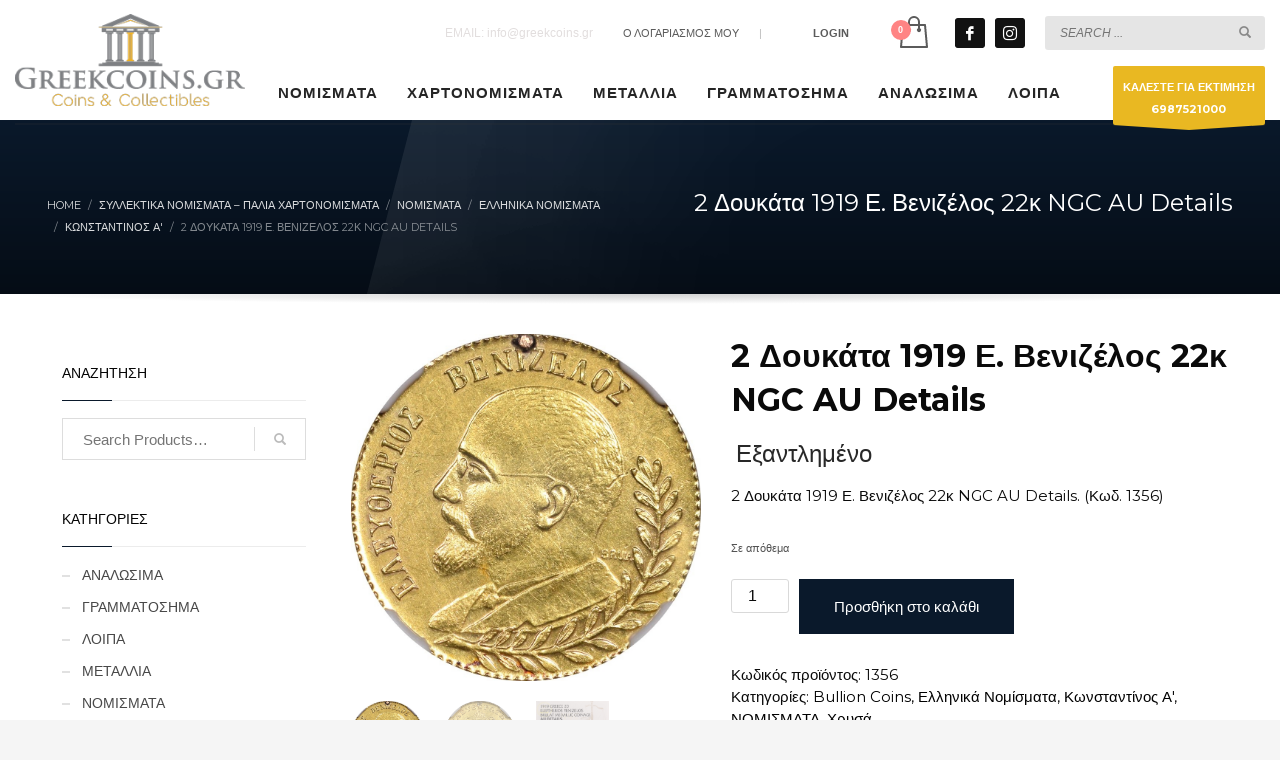

--- FILE ---
content_type: text/html; charset=UTF-8
request_url: https://greekcoins-eshop.gr/product/2-1919-22-ngc-au-details/
body_size: 22539
content:
<!DOCTYPE html>
<html lang="el">
<head>
<meta charset="UTF-8"/>
<meta name="twitter:widgets:csp" content="on"/>
<link rel="profile" href="https://gmpg.org/xfn/11"/>
<link rel="pingback" href="https://greekcoins-eshop.gr/xmlrpc.php"/>

<meta name='robots' content='index, follow, max-image-preview:large, max-snippet:-1, max-video-preview:-1' />
	<style>img:is([sizes="auto" i], [sizes^="auto," i]) { contain-intrinsic-size: 3000px 1500px }</style>
	
	<!-- This site is optimized with the Yoast SEO plugin v26.4 - https://yoast.com/wordpress/plugins/seo/ -->
	<title>2 Δουκάτα 1919 Ε. Βενιζέλος 22κ NGC AU Details</title>
	<meta name="description" content="2 Δουκάτα 1919 Ε. Βενιζέλος 22κ NGC AU Details" />
	<link rel="canonical" href="https://greekcoins-eshop.gr/product/2-1919-22-ngc-au-details/" />
	<meta property="og:locale" content="el_GR" />
	<meta property="og:type" content="article" />
	<meta property="og:title" content="2 Δουκάτα 1919 Ε. Βενιζέλος 22κ NGC AU Details" />
	<meta property="og:description" content="2 Δουκάτα 1919 Ε. Βενιζέλος 22κ NGC AU Details" />
	<meta property="og:url" content="https://greekcoins-eshop.gr/product/2-1919-22-ngc-au-details/" />
	<meta property="og:site_name" content="GREEKCOINS Αγορές Πωλήσεις Νομισμάτων" />
	<meta property="article:modified_time" content="2020-01-29T06:47:13+00:00" />
	<meta property="og:image" content="https://greekcoins-eshop.gr/wp-content/uploads/2018/06/products-dsc_4222.jpg" />
	<meta property="og:image:width" content="947" />
	<meta property="og:image:height" content="939" />
	<meta property="og:image:type" content="image/jpeg" />
	<meta name="twitter:card" content="summary_large_image" />
	<script type="application/ld+json" class="yoast-schema-graph">{"@context":"https://schema.org","@graph":[{"@type":"WebPage","@id":"https://greekcoins-eshop.gr/product/2-1919-22-ngc-au-details/","url":"https://greekcoins-eshop.gr/product/2-1919-22-ngc-au-details/","name":"2 Δουκάτα 1919 Ε. Βενιζέλος 22κ NGC AU Details","isPartOf":{"@id":"https://greekcoins-eshop.gr/#website"},"primaryImageOfPage":{"@id":"https://greekcoins-eshop.gr/product/2-1919-22-ngc-au-details/#primaryimage"},"image":{"@id":"https://greekcoins-eshop.gr/product/2-1919-22-ngc-au-details/#primaryimage"},"thumbnailUrl":"https://greekcoins-eshop.gr/wp-content/uploads/2018/06/products-dsc_4222.jpg","datePublished":"2018-06-25T03:37:19+00:00","dateModified":"2020-01-29T06:47:13+00:00","description":"2 Δουκάτα 1919 Ε. Βενιζέλος 22κ NGC AU Details","breadcrumb":{"@id":"https://greekcoins-eshop.gr/product/2-1919-22-ngc-au-details/#breadcrumb"},"inLanguage":"el","potentialAction":[{"@type":"ReadAction","target":["https://greekcoins-eshop.gr/product/2-1919-22-ngc-au-details/"]}]},{"@type":"ImageObject","inLanguage":"el","@id":"https://greekcoins-eshop.gr/product/2-1919-22-ngc-au-details/#primaryimage","url":"https://greekcoins-eshop.gr/wp-content/uploads/2018/06/products-dsc_4222.jpg","contentUrl":"https://greekcoins-eshop.gr/wp-content/uploads/2018/06/products-dsc_4222.jpg","width":"947","height":"939"},{"@type":"BreadcrumbList","@id":"https://greekcoins-eshop.gr/product/2-1919-22-ngc-au-details/#breadcrumb","itemListElement":[{"@type":"ListItem","position":1,"name":"Home","item":"https://greekcoins-eshop.gr/"},{"@type":"ListItem","position":2,"name":"Συλλεκτικά Νομίσματα &#8211; Παλιά Χαρτονομίσματα","item":"https://greekcoins-eshop.gr/shop/"},{"@type":"ListItem","position":3,"name":"2 Δουκάτα 1919 Ε. Βενιζέλος 22κ NGC AU Details"}]},{"@type":"WebSite","@id":"https://greekcoins-eshop.gr/#website","url":"https://greekcoins-eshop.gr/","name":"GREEKCOINS Αγορές Πωλήσεις Νομισμάτων","description":"Νομίσματα, Μετάλλια Εκτιμήσεις Αγορές Πωλήσεις","publisher":{"@id":"https://greekcoins-eshop.gr/#organization"},"potentialAction":[{"@type":"SearchAction","target":{"@type":"EntryPoint","urlTemplate":"https://greekcoins-eshop.gr/?s={search_term_string}"},"query-input":{"@type":"PropertyValueSpecification","valueRequired":true,"valueName":"search_term_string"}}],"inLanguage":"el"},{"@type":"Organization","@id":"https://greekcoins-eshop.gr/#organization","name":"Greek Coins","url":"https://greekcoins-eshop.gr/","logo":{"@type":"ImageObject","inLanguage":"el","@id":"https://greekcoins-eshop.gr/#/schema/logo/image/","url":"https://greekcoins-eshop.gr/wp-content/uploads/2020/04/logo-coinsgreek.png","contentUrl":"https://greekcoins-eshop.gr/wp-content/uploads/2020/04/logo-coinsgreek.png","width":300,"height":120,"caption":"Greek Coins"},"image":{"@id":"https://greekcoins-eshop.gr/#/schema/logo/image/"}}]}</script>
	<!-- / Yoast SEO plugin. -->


<link rel='dns-prefetch' href='//fonts.googleapis.com' />
<link rel="alternate" type="application/rss+xml" title="Ροή RSS &raquo; GREEKCOINS Αγορές Πωλήσεις Νομισμάτων" href="https://greekcoins-eshop.gr/feed/" />
<script type="text/javascript">
/* <![CDATA[ */
window._wpemojiSettings = {"baseUrl":"https:\/\/s.w.org\/images\/core\/emoji\/16.0.1\/72x72\/","ext":".png","svgUrl":"https:\/\/s.w.org\/images\/core\/emoji\/16.0.1\/svg\/","svgExt":".svg","source":{"concatemoji":"https:\/\/greekcoins-eshop.gr\/wp-includes\/js\/wp-emoji-release.min.js?ver=c24d84c0a363add75b2f3ff0b24466c9"}};
/*! This file is auto-generated */
!function(s,n){var o,i,e;function c(e){try{var t={supportTests:e,timestamp:(new Date).valueOf()};sessionStorage.setItem(o,JSON.stringify(t))}catch(e){}}function p(e,t,n){e.clearRect(0,0,e.canvas.width,e.canvas.height),e.fillText(t,0,0);var t=new Uint32Array(e.getImageData(0,0,e.canvas.width,e.canvas.height).data),a=(e.clearRect(0,0,e.canvas.width,e.canvas.height),e.fillText(n,0,0),new Uint32Array(e.getImageData(0,0,e.canvas.width,e.canvas.height).data));return t.every(function(e,t){return e===a[t]})}function u(e,t){e.clearRect(0,0,e.canvas.width,e.canvas.height),e.fillText(t,0,0);for(var n=e.getImageData(16,16,1,1),a=0;a<n.data.length;a++)if(0!==n.data[a])return!1;return!0}function f(e,t,n,a){switch(t){case"flag":return n(e,"\ud83c\udff3\ufe0f\u200d\u26a7\ufe0f","\ud83c\udff3\ufe0f\u200b\u26a7\ufe0f")?!1:!n(e,"\ud83c\udde8\ud83c\uddf6","\ud83c\udde8\u200b\ud83c\uddf6")&&!n(e,"\ud83c\udff4\udb40\udc67\udb40\udc62\udb40\udc65\udb40\udc6e\udb40\udc67\udb40\udc7f","\ud83c\udff4\u200b\udb40\udc67\u200b\udb40\udc62\u200b\udb40\udc65\u200b\udb40\udc6e\u200b\udb40\udc67\u200b\udb40\udc7f");case"emoji":return!a(e,"\ud83e\udedf")}return!1}function g(e,t,n,a){var r="undefined"!=typeof WorkerGlobalScope&&self instanceof WorkerGlobalScope?new OffscreenCanvas(300,150):s.createElement("canvas"),o=r.getContext("2d",{willReadFrequently:!0}),i=(o.textBaseline="top",o.font="600 32px Arial",{});return e.forEach(function(e){i[e]=t(o,e,n,a)}),i}function t(e){var t=s.createElement("script");t.src=e,t.defer=!0,s.head.appendChild(t)}"undefined"!=typeof Promise&&(o="wpEmojiSettingsSupports",i=["flag","emoji"],n.supports={everything:!0,everythingExceptFlag:!0},e=new Promise(function(e){s.addEventListener("DOMContentLoaded",e,{once:!0})}),new Promise(function(t){var n=function(){try{var e=JSON.parse(sessionStorage.getItem(o));if("object"==typeof e&&"number"==typeof e.timestamp&&(new Date).valueOf()<e.timestamp+604800&&"object"==typeof e.supportTests)return e.supportTests}catch(e){}return null}();if(!n){if("undefined"!=typeof Worker&&"undefined"!=typeof OffscreenCanvas&&"undefined"!=typeof URL&&URL.createObjectURL&&"undefined"!=typeof Blob)try{var e="postMessage("+g.toString()+"("+[JSON.stringify(i),f.toString(),p.toString(),u.toString()].join(",")+"));",a=new Blob([e],{type:"text/javascript"}),r=new Worker(URL.createObjectURL(a),{name:"wpTestEmojiSupports"});return void(r.onmessage=function(e){c(n=e.data),r.terminate(),t(n)})}catch(e){}c(n=g(i,f,p,u))}t(n)}).then(function(e){for(var t in e)n.supports[t]=e[t],n.supports.everything=n.supports.everything&&n.supports[t],"flag"!==t&&(n.supports.everythingExceptFlag=n.supports.everythingExceptFlag&&n.supports[t]);n.supports.everythingExceptFlag=n.supports.everythingExceptFlag&&!n.supports.flag,n.DOMReady=!1,n.readyCallback=function(){n.DOMReady=!0}}).then(function(){return e}).then(function(){var e;n.supports.everything||(n.readyCallback(),(e=n.source||{}).concatemoji?t(e.concatemoji):e.wpemoji&&e.twemoji&&(t(e.twemoji),t(e.wpemoji)))}))}((window,document),window._wpemojiSettings);
/* ]]> */
</script>
<link rel='stylesheet' id='zn_all_g_fonts-css' href='//fonts.googleapis.com/css?family=Montserrat%3Aregular%2C700%7CPlayfair+Display%3Aregular%2C700%2C900%7COpen+Sans%3A300%2Cregular%2C600%2C700%2C800%7CRoboto+Condensed&#038;subset=greek%2Cgreek-ext&#038;ver=6.8.3' type='text/css' media='all' />
<style id='wp-emoji-styles-inline-css' type='text/css'>

	img.wp-smiley, img.emoji {
		display: inline !important;
		border: none !important;
		box-shadow: none !important;
		height: 1em !important;
		width: 1em !important;
		margin: 0 0.07em !important;
		vertical-align: -0.1em !important;
		background: none !important;
		padding: 0 !important;
	}
</style>
<link rel='stylesheet' id='wp-block-library-css' href='https://greekcoins-eshop.gr/wp-includes/css/dist/block-library/style.min.css?ver=c24d84c0a363add75b2f3ff0b24466c9' type='text/css' media='all' />
<style id='classic-theme-styles-inline-css' type='text/css'>
/*! This file is auto-generated */
.wp-block-button__link{color:#fff;background-color:#32373c;border-radius:9999px;box-shadow:none;text-decoration:none;padding:calc(.667em + 2px) calc(1.333em + 2px);font-size:1.125em}.wp-block-file__button{background:#32373c;color:#fff;text-decoration:none}
</style>
<link rel='stylesheet' id='wp-components-css' href='https://greekcoins-eshop.gr/wp-includes/css/dist/components/style.min.css?ver=c24d84c0a363add75b2f3ff0b24466c9' type='text/css' media='all' />
<link rel='stylesheet' id='wp-preferences-css' href='https://greekcoins-eshop.gr/wp-includes/css/dist/preferences/style.min.css?ver=c24d84c0a363add75b2f3ff0b24466c9' type='text/css' media='all' />
<link rel='stylesheet' id='wp-block-editor-css' href='https://greekcoins-eshop.gr/wp-includes/css/dist/block-editor/style.min.css?ver=c24d84c0a363add75b2f3ff0b24466c9' type='text/css' media='all' />
<link rel='stylesheet' id='popup-maker-block-library-style-css' href='https://greekcoins-eshop.gr/wp-content/plugins/popup-maker/dist/packages/block-library-style.css?ver=dbea705cfafe089d65f1' type='text/css' media='all' />
<style id='global-styles-inline-css' type='text/css'>
:root{--wp--preset--aspect-ratio--square: 1;--wp--preset--aspect-ratio--4-3: 4/3;--wp--preset--aspect-ratio--3-4: 3/4;--wp--preset--aspect-ratio--3-2: 3/2;--wp--preset--aspect-ratio--2-3: 2/3;--wp--preset--aspect-ratio--16-9: 16/9;--wp--preset--aspect-ratio--9-16: 9/16;--wp--preset--color--black: #000000;--wp--preset--color--cyan-bluish-gray: #abb8c3;--wp--preset--color--white: #ffffff;--wp--preset--color--pale-pink: #f78da7;--wp--preset--color--vivid-red: #cf2e2e;--wp--preset--color--luminous-vivid-orange: #ff6900;--wp--preset--color--luminous-vivid-amber: #fcb900;--wp--preset--color--light-green-cyan: #7bdcb5;--wp--preset--color--vivid-green-cyan: #00d084;--wp--preset--color--pale-cyan-blue: #8ed1fc;--wp--preset--color--vivid-cyan-blue: #0693e3;--wp--preset--color--vivid-purple: #9b51e0;--wp--preset--gradient--vivid-cyan-blue-to-vivid-purple: linear-gradient(135deg,rgba(6,147,227,1) 0%,rgb(155,81,224) 100%);--wp--preset--gradient--light-green-cyan-to-vivid-green-cyan: linear-gradient(135deg,rgb(122,220,180) 0%,rgb(0,208,130) 100%);--wp--preset--gradient--luminous-vivid-amber-to-luminous-vivid-orange: linear-gradient(135deg,rgba(252,185,0,1) 0%,rgba(255,105,0,1) 100%);--wp--preset--gradient--luminous-vivid-orange-to-vivid-red: linear-gradient(135deg,rgba(255,105,0,1) 0%,rgb(207,46,46) 100%);--wp--preset--gradient--very-light-gray-to-cyan-bluish-gray: linear-gradient(135deg,rgb(238,238,238) 0%,rgb(169,184,195) 100%);--wp--preset--gradient--cool-to-warm-spectrum: linear-gradient(135deg,rgb(74,234,220) 0%,rgb(151,120,209) 20%,rgb(207,42,186) 40%,rgb(238,44,130) 60%,rgb(251,105,98) 80%,rgb(254,248,76) 100%);--wp--preset--gradient--blush-light-purple: linear-gradient(135deg,rgb(255,206,236) 0%,rgb(152,150,240) 100%);--wp--preset--gradient--blush-bordeaux: linear-gradient(135deg,rgb(254,205,165) 0%,rgb(254,45,45) 50%,rgb(107,0,62) 100%);--wp--preset--gradient--luminous-dusk: linear-gradient(135deg,rgb(255,203,112) 0%,rgb(199,81,192) 50%,rgb(65,88,208) 100%);--wp--preset--gradient--pale-ocean: linear-gradient(135deg,rgb(255,245,203) 0%,rgb(182,227,212) 50%,rgb(51,167,181) 100%);--wp--preset--gradient--electric-grass: linear-gradient(135deg,rgb(202,248,128) 0%,rgb(113,206,126) 100%);--wp--preset--gradient--midnight: linear-gradient(135deg,rgb(2,3,129) 0%,rgb(40,116,252) 100%);--wp--preset--font-size--small: 13px;--wp--preset--font-size--medium: 20px;--wp--preset--font-size--large: 36px;--wp--preset--font-size--x-large: 42px;--wp--preset--spacing--20: 0.44rem;--wp--preset--spacing--30: 0.67rem;--wp--preset--spacing--40: 1rem;--wp--preset--spacing--50: 1.5rem;--wp--preset--spacing--60: 2.25rem;--wp--preset--spacing--70: 3.38rem;--wp--preset--spacing--80: 5.06rem;--wp--preset--shadow--natural: 6px 6px 9px rgba(0, 0, 0, 0.2);--wp--preset--shadow--deep: 12px 12px 50px rgba(0, 0, 0, 0.4);--wp--preset--shadow--sharp: 6px 6px 0px rgba(0, 0, 0, 0.2);--wp--preset--shadow--outlined: 6px 6px 0px -3px rgba(255, 255, 255, 1), 6px 6px rgba(0, 0, 0, 1);--wp--preset--shadow--crisp: 6px 6px 0px rgba(0, 0, 0, 1);}:where(.is-layout-flex){gap: 0.5em;}:where(.is-layout-grid){gap: 0.5em;}body .is-layout-flex{display: flex;}.is-layout-flex{flex-wrap: wrap;align-items: center;}.is-layout-flex > :is(*, div){margin: 0;}body .is-layout-grid{display: grid;}.is-layout-grid > :is(*, div){margin: 0;}:where(.wp-block-columns.is-layout-flex){gap: 2em;}:where(.wp-block-columns.is-layout-grid){gap: 2em;}:where(.wp-block-post-template.is-layout-flex){gap: 1.25em;}:where(.wp-block-post-template.is-layout-grid){gap: 1.25em;}.has-black-color{color: var(--wp--preset--color--black) !important;}.has-cyan-bluish-gray-color{color: var(--wp--preset--color--cyan-bluish-gray) !important;}.has-white-color{color: var(--wp--preset--color--white) !important;}.has-pale-pink-color{color: var(--wp--preset--color--pale-pink) !important;}.has-vivid-red-color{color: var(--wp--preset--color--vivid-red) !important;}.has-luminous-vivid-orange-color{color: var(--wp--preset--color--luminous-vivid-orange) !important;}.has-luminous-vivid-amber-color{color: var(--wp--preset--color--luminous-vivid-amber) !important;}.has-light-green-cyan-color{color: var(--wp--preset--color--light-green-cyan) !important;}.has-vivid-green-cyan-color{color: var(--wp--preset--color--vivid-green-cyan) !important;}.has-pale-cyan-blue-color{color: var(--wp--preset--color--pale-cyan-blue) !important;}.has-vivid-cyan-blue-color{color: var(--wp--preset--color--vivid-cyan-blue) !important;}.has-vivid-purple-color{color: var(--wp--preset--color--vivid-purple) !important;}.has-black-background-color{background-color: var(--wp--preset--color--black) !important;}.has-cyan-bluish-gray-background-color{background-color: var(--wp--preset--color--cyan-bluish-gray) !important;}.has-white-background-color{background-color: var(--wp--preset--color--white) !important;}.has-pale-pink-background-color{background-color: var(--wp--preset--color--pale-pink) !important;}.has-vivid-red-background-color{background-color: var(--wp--preset--color--vivid-red) !important;}.has-luminous-vivid-orange-background-color{background-color: var(--wp--preset--color--luminous-vivid-orange) !important;}.has-luminous-vivid-amber-background-color{background-color: var(--wp--preset--color--luminous-vivid-amber) !important;}.has-light-green-cyan-background-color{background-color: var(--wp--preset--color--light-green-cyan) !important;}.has-vivid-green-cyan-background-color{background-color: var(--wp--preset--color--vivid-green-cyan) !important;}.has-pale-cyan-blue-background-color{background-color: var(--wp--preset--color--pale-cyan-blue) !important;}.has-vivid-cyan-blue-background-color{background-color: var(--wp--preset--color--vivid-cyan-blue) !important;}.has-vivid-purple-background-color{background-color: var(--wp--preset--color--vivid-purple) !important;}.has-black-border-color{border-color: var(--wp--preset--color--black) !important;}.has-cyan-bluish-gray-border-color{border-color: var(--wp--preset--color--cyan-bluish-gray) !important;}.has-white-border-color{border-color: var(--wp--preset--color--white) !important;}.has-pale-pink-border-color{border-color: var(--wp--preset--color--pale-pink) !important;}.has-vivid-red-border-color{border-color: var(--wp--preset--color--vivid-red) !important;}.has-luminous-vivid-orange-border-color{border-color: var(--wp--preset--color--luminous-vivid-orange) !important;}.has-luminous-vivid-amber-border-color{border-color: var(--wp--preset--color--luminous-vivid-amber) !important;}.has-light-green-cyan-border-color{border-color: var(--wp--preset--color--light-green-cyan) !important;}.has-vivid-green-cyan-border-color{border-color: var(--wp--preset--color--vivid-green-cyan) !important;}.has-pale-cyan-blue-border-color{border-color: var(--wp--preset--color--pale-cyan-blue) !important;}.has-vivid-cyan-blue-border-color{border-color: var(--wp--preset--color--vivid-cyan-blue) !important;}.has-vivid-purple-border-color{border-color: var(--wp--preset--color--vivid-purple) !important;}.has-vivid-cyan-blue-to-vivid-purple-gradient-background{background: var(--wp--preset--gradient--vivid-cyan-blue-to-vivid-purple) !important;}.has-light-green-cyan-to-vivid-green-cyan-gradient-background{background: var(--wp--preset--gradient--light-green-cyan-to-vivid-green-cyan) !important;}.has-luminous-vivid-amber-to-luminous-vivid-orange-gradient-background{background: var(--wp--preset--gradient--luminous-vivid-amber-to-luminous-vivid-orange) !important;}.has-luminous-vivid-orange-to-vivid-red-gradient-background{background: var(--wp--preset--gradient--luminous-vivid-orange-to-vivid-red) !important;}.has-very-light-gray-to-cyan-bluish-gray-gradient-background{background: var(--wp--preset--gradient--very-light-gray-to-cyan-bluish-gray) !important;}.has-cool-to-warm-spectrum-gradient-background{background: var(--wp--preset--gradient--cool-to-warm-spectrum) !important;}.has-blush-light-purple-gradient-background{background: var(--wp--preset--gradient--blush-light-purple) !important;}.has-blush-bordeaux-gradient-background{background: var(--wp--preset--gradient--blush-bordeaux) !important;}.has-luminous-dusk-gradient-background{background: var(--wp--preset--gradient--luminous-dusk) !important;}.has-pale-ocean-gradient-background{background: var(--wp--preset--gradient--pale-ocean) !important;}.has-electric-grass-gradient-background{background: var(--wp--preset--gradient--electric-grass) !important;}.has-midnight-gradient-background{background: var(--wp--preset--gradient--midnight) !important;}.has-small-font-size{font-size: var(--wp--preset--font-size--small) !important;}.has-medium-font-size{font-size: var(--wp--preset--font-size--medium) !important;}.has-large-font-size{font-size: var(--wp--preset--font-size--large) !important;}.has-x-large-font-size{font-size: var(--wp--preset--font-size--x-large) !important;}
:where(.wp-block-post-template.is-layout-flex){gap: 1.25em;}:where(.wp-block-post-template.is-layout-grid){gap: 1.25em;}
:where(.wp-block-columns.is-layout-flex){gap: 2em;}:where(.wp-block-columns.is-layout-grid){gap: 2em;}
:root :where(.wp-block-pullquote){font-size: 1.5em;line-height: 1.6;}
</style>
<link rel='stylesheet' id='photoswipe-css' href='https://greekcoins-eshop.gr/wp-content/plugins/woocommerce/assets/css/photoswipe/photoswipe.min.css?ver=9.8.5' type='text/css' media='all' />
<link rel='stylesheet' id='photoswipe-default-skin-css' href='https://greekcoins-eshop.gr/wp-content/plugins/woocommerce/assets/css/photoswipe/default-skin/default-skin.min.css?ver=9.8.5' type='text/css' media='all' />
<link rel='stylesheet' id='woocommerce-layout-css' href='https://greekcoins-eshop.gr/wp-content/plugins/woocommerce/assets/css/woocommerce-layout.css?ver=9.8.5' type='text/css' media='all' />
<link rel='stylesheet' id='woocommerce-smallscreen-css' href='https://greekcoins-eshop.gr/wp-content/plugins/woocommerce/assets/css/woocommerce-smallscreen.css?ver=9.8.5' type='text/css' media='only screen and (max-width: 767px)' />
<link rel='stylesheet' id='woocommerce-general-css' href='https://greekcoins-eshop.gr/wp-content/plugins/woocommerce/assets/css/woocommerce.css?ver=9.8.5' type='text/css' media='all' />
<style id='woocommerce-inline-inline-css' type='text/css'>
.woocommerce form .form-row .required { visibility: visible; }
</style>
<link rel='stylesheet' id='brands-styles-css' href='https://greekcoins-eshop.gr/wp-content/plugins/woocommerce/assets/css/brands.css?ver=9.8.5' type='text/css' media='all' />
<link rel='stylesheet' id='kallyas-styles-css' href='https://greekcoins-eshop.gr/wp-content/themes/kallyas/style.css?ver=4.20.0' type='text/css' media='all' />
<link rel='stylesheet' id='th-bootstrap-styles-css' href='https://greekcoins-eshop.gr/wp-content/themes/kallyas/css/bootstrap.min.css?ver=4.20.0' type='text/css' media='all' />
<link rel='stylesheet' id='th-theme-template-styles-css' href='https://greekcoins-eshop.gr/wp-content/themes/kallyas/css/template.min.css?ver=4.20.0' type='text/css' media='all' />
<link rel='stylesheet' id='woocommerce-overrides-css' href='https://greekcoins-eshop.gr/wp-content/themes/kallyas/css/plugins/kl-woocommerce.css?ver=4.20.0' type='text/css' media='all' />
<link rel='stylesheet' id='flexible-shipping-free-shipping-css' href='https://greekcoins-eshop.gr/wp-content/plugins/flexible-shipping/assets/dist/css/free-shipping.css?ver=6.4.3.2' type='text/css' media='all' />
<link rel='stylesheet' id='zion-frontend-css' href='https://greekcoins-eshop.gr/wp-content/themes/kallyas/framework/zion-builder/assets/css/znb_frontend.css?ver=1.2.1' type='text/css' media='all' />
<link rel='stylesheet' id='4506-layout.css-css' href='https://greekcoins-eshop.gr/wp-content/uploads/zion-builder/cache/4506-layout.css?ver=6928b5ae1af60bb3af53c267f1713a36' type='text/css' media='all' />
<link rel='stylesheet' id='kallyas-child-css' href='https://greekcoins-eshop.gr/wp-content/themes/kallyas-child/style.css?ver=4.20.0' type='text/css' media='all' />
<link rel='stylesheet' id='th-theme-print-stylesheet-css' href='https://greekcoins-eshop.gr/wp-content/themes/kallyas/css/print.css?ver=4.20.0' type='text/css' media='print' />
<link rel='stylesheet' id='th-theme-options-styles-css' href='//greekcoins-eshop.gr/wp-content/uploads/zn_dynamic.css?ver=1761861930' type='text/css' media='all' />
<script type="text/javascript" src="https://greekcoins-eshop.gr/wp-includes/js/jquery/jquery.min.js?ver=3.7.1" id="jquery-core-js"></script>
<script type="text/javascript" src="https://greekcoins-eshop.gr/wp-includes/js/jquery/jquery-migrate.min.js?ver=3.4.1" id="jquery-migrate-js"></script>
<script type="text/javascript" src="https://greekcoins-eshop.gr/wp-content/plugins/woocommerce/assets/js/jquery-blockui/jquery.blockUI.min.js?ver=2.7.0-wc.9.8.5" id="jquery-blockui-js" defer="defer" data-wp-strategy="defer"></script>
<script type="text/javascript" id="wc-add-to-cart-js-extra">
/* <![CDATA[ */
var wc_add_to_cart_params = {"ajax_url":"\/wp-admin\/admin-ajax.php","wc_ajax_url":"\/?wc-ajax=%%endpoint%%","i18n_view_cart":"\u039a\u03b1\u03bb\u03ac\u03b8\u03b9","cart_url":"https:\/\/greekcoins-eshop.gr\/cart\/","is_cart":"","cart_redirect_after_add":"no"};
/* ]]> */
</script>
<script type="text/javascript" src="https://greekcoins-eshop.gr/wp-content/plugins/woocommerce/assets/js/frontend/add-to-cart.min.js?ver=9.8.5" id="wc-add-to-cart-js" defer="defer" data-wp-strategy="defer"></script>
<script type="text/javascript" src="https://greekcoins-eshop.gr/wp-content/plugins/woocommerce/assets/js/flexslider/jquery.flexslider.min.js?ver=2.7.2-wc.9.8.5" id="flexslider-js" defer="defer" data-wp-strategy="defer"></script>
<script type="text/javascript" src="https://greekcoins-eshop.gr/wp-content/plugins/woocommerce/assets/js/photoswipe/photoswipe.min.js?ver=4.1.1-wc.9.8.5" id="photoswipe-js" defer="defer" data-wp-strategy="defer"></script>
<script type="text/javascript" src="https://greekcoins-eshop.gr/wp-content/plugins/woocommerce/assets/js/photoswipe/photoswipe-ui-default.min.js?ver=4.1.1-wc.9.8.5" id="photoswipe-ui-default-js" defer="defer" data-wp-strategy="defer"></script>
<script type="text/javascript" id="wc-single-product-js-extra">
/* <![CDATA[ */
var wc_single_product_params = {"i18n_required_rating_text":"\u03a0\u03b1\u03c1\u03b1\u03ba\u03b1\u03bb\u03bf\u03cd\u03bc\u03b5, \u03b5\u03c0\u03b9\u03bb\u03ad\u03be\u03c4\u03b5 \u03bc\u03af\u03b1 \u03b2\u03b1\u03b8\u03bc\u03bf\u03bb\u03bf\u03b3\u03af\u03b1","i18n_rating_options":["1 \u03b1\u03c0\u03cc 5 \u03b1\u03c3\u03c4\u03ad\u03c1\u03b9\u03b1","2 \u03b1\u03c0\u03cc 5 \u03b1\u03c3\u03c4\u03ad\u03c1\u03b9\u03b1","3 \u03b1\u03c0\u03cc 5 \u03b1\u03c3\u03c4\u03ad\u03c1\u03b9\u03b1","4 \u03b1\u03c0\u03cc 5 \u03b1\u03c3\u03c4\u03ad\u03c1\u03b9\u03b1","5 \u03b1\u03c0\u03cc 5 \u03b1\u03c3\u03c4\u03ad\u03c1\u03b9\u03b1"],"i18n_product_gallery_trigger_text":"View full-screen image gallery","review_rating_required":"yes","flexslider":{"rtl":false,"animation":"slide","smoothHeight":true,"directionNav":false,"controlNav":"thumbnails","slideshow":false,"animationSpeed":500,"animationLoop":false,"allowOneSlide":false},"zoom_enabled":"","zoom_options":[],"photoswipe_enabled":"1","photoswipe_options":{"shareEl":false,"closeOnScroll":false,"history":false,"hideAnimationDuration":0,"showAnimationDuration":0},"flexslider_enabled":"1"};
/* ]]> */
</script>
<script type="text/javascript" src="https://greekcoins-eshop.gr/wp-content/plugins/woocommerce/assets/js/frontend/single-product.min.js?ver=9.8.5" id="wc-single-product-js" defer="defer" data-wp-strategy="defer"></script>
<script type="text/javascript" src="https://greekcoins-eshop.gr/wp-content/plugins/woocommerce/assets/js/js-cookie/js.cookie.min.js?ver=2.1.4-wc.9.8.5" id="js-cookie-js" defer="defer" data-wp-strategy="defer"></script>
<script type="text/javascript" id="woocommerce-js-extra">
/* <![CDATA[ */
var woocommerce_params = {"ajax_url":"\/wp-admin\/admin-ajax.php","wc_ajax_url":"\/?wc-ajax=%%endpoint%%","i18n_password_show":"\u0395\u03bc\u03c6\u03ac\u03bd\u03b9\u03c3\u03b7 \u03c3\u03c5\u03bd\u03b8\u03b7\u03bc\u03b1\u03c4\u03b9\u03ba\u03bf\u03cd","i18n_password_hide":"\u0391\u03c0\u03cc\u03ba\u03c1\u03c5\u03c8\u03b7 \u03c3\u03c5\u03bd\u03b8\u03b7\u03bc\u03b1\u03c4\u03b9\u03ba\u03bf\u03cd"};
/* ]]> */
</script>
<script type="text/javascript" src="https://greekcoins-eshop.gr/wp-content/plugins/woocommerce/assets/js/frontend/woocommerce.min.js?ver=9.8.5" id="woocommerce-js" defer="defer" data-wp-strategy="defer"></script>
<script type="text/javascript" id="wc-cart-fragments-js-extra">
/* <![CDATA[ */
var wc_cart_fragments_params = {"ajax_url":"\/wp-admin\/admin-ajax.php","wc_ajax_url":"\/?wc-ajax=%%endpoint%%","cart_hash_key":"wc_cart_hash_4eb6e39de41cfafcdfc0e09fbe52c516","fragment_name":"wc_fragments_4eb6e39de41cfafcdfc0e09fbe52c516","request_timeout":"5000"};
/* ]]> */
</script>
<script type="text/javascript" src="https://greekcoins-eshop.gr/wp-content/plugins/woocommerce/assets/js/frontend/cart-fragments.min.js?ver=9.8.5" id="wc-cart-fragments-js" defer="defer" data-wp-strategy="defer"></script>
<link rel="https://api.w.org/" href="https://greekcoins-eshop.gr/wp-json/" /><link rel="alternate" title="JSON" type="application/json" href="https://greekcoins-eshop.gr/wp-json/wp/v2/product/4506" /><link rel="alternate" title="oEmbed (JSON)" type="application/json+oembed" href="https://greekcoins-eshop.gr/wp-json/oembed/1.0/embed?url=https%3A%2F%2Fgreekcoins-eshop.gr%2Fproduct%2F2-1919-22-ngc-au-details%2F" />
<link rel="alternate" title="oEmbed (XML)" type="text/xml+oembed" href="https://greekcoins-eshop.gr/wp-json/oembed/1.0/embed?url=https%3A%2F%2Fgreekcoins-eshop.gr%2Fproduct%2F2-1919-22-ngc-au-details%2F&#038;format=xml" />
		<meta name="theme-color"
				content="#0a192b">
				<meta name="viewport" content="width=device-width, initial-scale=1, maximum-scale=1"/>
		
		<!--[if lte IE 8]>
		<script type="text/javascript">
			var $buoop = {
				vs: {i: 10, f: 25, o: 12.1, s: 7, n: 9}
			};

			$buoop.ol = window.onload;

			window.onload = function () {
				try {
					if ($buoop.ol) {
						$buoop.ol()
					}
				}
				catch (e) {
				}

				var e = document.createElement("script");
				e.setAttribute("type", "text/javascript");
				e.setAttribute("src", "https://browser-update.org/update.js");
				document.body.appendChild(e);
			};
		</script>
		<![endif]-->

		<!-- for IE6-8 support of HTML5 elements -->
		<!--[if lt IE 9]>
		<script src="//html5shim.googlecode.com/svn/trunk/html5.js"></script>
		<![endif]-->
		
	<!-- Fallback for animating in viewport -->
	<noscript>
		<style type="text/css" media="screen">
			.zn-animateInViewport {visibility: visible;}
		</style>
	</noscript>
		<noscript><style>.woocommerce-product-gallery{ opacity: 1 !important; }</style></noscript>
	<meta name="generator" content="Powered by Slider Revolution 6.7.21 - responsive, Mobile-Friendly Slider Plugin for WordPress with comfortable drag and drop interface." />
<link rel="icon" href="https://greekcoins-eshop.gr/wp-content/uploads/2020/04/cropped-fav-32x32.png" sizes="32x32" />
<link rel="icon" href="https://greekcoins-eshop.gr/wp-content/uploads/2020/04/cropped-fav-192x192.png" sizes="192x192" />
<link rel="apple-touch-icon" href="https://greekcoins-eshop.gr/wp-content/uploads/2020/04/cropped-fav-180x180.png" />
<meta name="msapplication-TileImage" content="https://greekcoins-eshop.gr/wp-content/uploads/2020/04/cropped-fav-270x270.png" />
<script>function setREVStartSize(e){
			//window.requestAnimationFrame(function() {
				window.RSIW = window.RSIW===undefined ? window.innerWidth : window.RSIW;
				window.RSIH = window.RSIH===undefined ? window.innerHeight : window.RSIH;
				try {
					var pw = document.getElementById(e.c).parentNode.offsetWidth,
						newh;
					pw = pw===0 || isNaN(pw) || (e.l=="fullwidth" || e.layout=="fullwidth") ? window.RSIW : pw;
					e.tabw = e.tabw===undefined ? 0 : parseInt(e.tabw);
					e.thumbw = e.thumbw===undefined ? 0 : parseInt(e.thumbw);
					e.tabh = e.tabh===undefined ? 0 : parseInt(e.tabh);
					e.thumbh = e.thumbh===undefined ? 0 : parseInt(e.thumbh);
					e.tabhide = e.tabhide===undefined ? 0 : parseInt(e.tabhide);
					e.thumbhide = e.thumbhide===undefined ? 0 : parseInt(e.thumbhide);
					e.mh = e.mh===undefined || e.mh=="" || e.mh==="auto" ? 0 : parseInt(e.mh,0);
					if(e.layout==="fullscreen" || e.l==="fullscreen")
						newh = Math.max(e.mh,window.RSIH);
					else{
						e.gw = Array.isArray(e.gw) ? e.gw : [e.gw];
						for (var i in e.rl) if (e.gw[i]===undefined || e.gw[i]===0) e.gw[i] = e.gw[i-1];
						e.gh = e.el===undefined || e.el==="" || (Array.isArray(e.el) && e.el.length==0)? e.gh : e.el;
						e.gh = Array.isArray(e.gh) ? e.gh : [e.gh];
						for (var i in e.rl) if (e.gh[i]===undefined || e.gh[i]===0) e.gh[i] = e.gh[i-1];
											
						var nl = new Array(e.rl.length),
							ix = 0,
							sl;
						e.tabw = e.tabhide>=pw ? 0 : e.tabw;
						e.thumbw = e.thumbhide>=pw ? 0 : e.thumbw;
						e.tabh = e.tabhide>=pw ? 0 : e.tabh;
						e.thumbh = e.thumbhide>=pw ? 0 : e.thumbh;
						for (var i in e.rl) nl[i] = e.rl[i]<window.RSIW ? 0 : e.rl[i];
						sl = nl[0];
						for (var i in nl) if (sl>nl[i] && nl[i]>0) { sl = nl[i]; ix=i;}
						var m = pw>(e.gw[ix]+e.tabw+e.thumbw) ? 1 : (pw-(e.tabw+e.thumbw)) / (e.gw[ix]);
						newh =  (e.gh[ix] * m) + (e.tabh + e.thumbh);
					}
					var el = document.getElementById(e.c);
					if (el!==null && el) el.style.height = newh+"px";
					el = document.getElementById(e.c+"_wrapper");
					if (el!==null && el) {
						el.style.height = newh+"px";
						el.style.display = "block";
					}
				} catch(e){
					console.log("Failure at Presize of Slider:" + e)
				}
			//});
		  };</script>
		<style type="text/css" id="wp-custom-css">
			.woocommerce ul.products li.product .product-list-item.prod-layout-classic
{background: radial-gradient(ellipse at center,#ffffff 0%, #ffffff 50%,#ffff 100%);}
.woocommerce-tabs h2 {display:none}

/* CHECKOUT START */
 
@media (min-width: 781px){
    #customer_details{
        width: 50%;
        float: left;
    }
    #order_review_heading{
        width: 30%;
        float: left;
    }
    #order_review{
        width: 48%;
        float: right;
        padding-right: 25px;
    }
    .woocommerce table.shop_table td{
        width: 30%;
    }
    .woocommerce .col2-set .col-1, .woocommerce-page .col2-set .col-1,
    .woocommerce .col2-set .col-2, .woocommerce-page .col2-set .col-2{
      float: right; width: 98%; 
			padding-bottom: 45px;
    }
}
.zn-wc-pages-style2 .checkout.woocommerce-checkout {
    background-color: #fff;
    padding: 45px 15px 45px;
    margin-top: 20px;
}
/* CHECKOUT END */


/* Rounded corners on the WooCommerce "alert" messages */
.woocommerce-error, .woocommerce-info, .woocommerce-message { border-radius: 3px; }

.select2-container .select2-selection--single { height: 49px; }
.select2-container--default 
.select2-selection--single .select2-selection__rendered { 
  line-height: 49px;  
  font-weight: normal;
}
.select2-container--default .select2-selection--single .select2-selection__arrow b { margin-top: 8px; }

.zn-wc-pages-style2 .checkout.woocommerce-checkout #payment {
    background: none;
    padding: 0;
    padding-top: 5px;
    margin-top: 5px;
	position: inherit;}

.zn-wc-pages-style2 .checkout.woocommerce-checkout #order_review_heading {
    font-weight: 900;
    color: #000;
    margin: 0px 0 20px;
    padding-top: 0px;
	position: unset;
}
/* CHECKOUT END */
.sh--dark .zn-menuBurger span {
    background: rgba(255,255,255,.75);
}

element.style {
}
@media (max-width: 480px)
.site-header .sh-component {
    margin: 10px;
}
@media (max-width: 767px)
.site-header .sh-component {
    margin-left: 13px;
    margin-right: 13px;
}
.sh--dark .kl-header-toptext, .sh--dark .kl-header-toptext a, .sh--dark .site-header-text, .sh--dark .site-header-text a {
    color: #e2dede;
}
		</style>
		<!-- Global site tag (gtag.js) - Google Analytics -->
<script async src="https://www.googletagmanager.com/gtag/js?id=UA-164708448-1"></script>
<script>
  window.dataLayer = window.dataLayer || [];
  function gtag(){dataLayer.push(arguments);}
  gtag('js', new Date());

  gtag('config', 'UA-164708448-1');
</script></head>

<body data-rsssl=1  class="wp-singular product-template-default single single-product postid-4506 wp-theme-kallyas wp-child-theme-kallyas-child theme-kallyas woocommerce woocommerce-page woocommerce-no-js zn-wc-pages-style2 kl-follow-menu kl-skin--light" itemscope="itemscope" itemtype="https://schema.org/WebPage" >


<div class="login_register_stuff">		<!-- Login/Register Modal forms - hidden by default to be opened through modal -->
			<div id="login_panel" class="loginbox-popup auth-popup mfp-hide">
				<div class="inner-container login-panel auth-popup-panel">
					<h3 class="m_title_ext auth-popup-title" itemprop="alternativeHeadline" >SIGN IN YOUR ACCOUNT TO HAVE ACCESS TO DIFFERENT FEATURES</h3>
					<form id="login_form" name="login_form" method="post" class="zn_form_login znhg-ajax-login-form" action="https://greekcoins-eshop.gr/wp-login.php">

						<div class="zn_form_login-result"></div>

						<div class="form-group kl-fancy-form">
							<input type="text" id="kl-username" name="log" class="form-control inputbox kl-fancy-form-input kl-fw-input"
									placeholder="eg: james_smith"/>
							<label class="kl-font-alt kl-fancy-form-label">USERNAME</label>
						</div>

						<div class="form-group kl-fancy-form">
							<input type="password" id="kl-password" name="pwd" class="form-control inputbox kl-fancy-form-input kl-fw-input"
									placeholder="type password"/>
							<label class="kl-font-alt kl-fancy-form-label">PASSWORD</label>
						</div>

						
						<label class="zn_remember auth-popup-remember" for="kl-rememberme">
							<input type="checkbox" name="rememberme" id="kl-rememberme" value="forever" class="auth-popup-remember-chb"/>
							 Remember Me						</label>

						<input type="submit" id="login" name="submit_button" class="btn zn_sub_button btn-fullcolor btn-md"
								value="LOG IN"/>

						<input type="hidden" value="login" class="" name="zn_form_action"/>
						<input type="hidden" value="zn_do_login" class="" name="action"/>

						<div class="links auth-popup-links">
														<a href="#forgot_panel" class="kl-login-box auth-popup-link">FORGOT YOUR PASSWORD?</a>
						</div>
					</form>
				</div>
			</div>
		<!-- end login panel -->
				<div id="forgot_panel" class="loginbox-popup auth-popup forgot-popup mfp-hide">
			<div class="inner-container forgot-panel auth-popup-panel">
				<h3 class="m_title m_title_ext text-custom auth-popup-title" itemprop="alternativeHeadline" >FORGOT YOUR DETAILS?</h3>
				<form id="forgot_form" name="login_form" method="post" class="zn_form_lost_pass" action="https://greekcoins-eshop.gr/my-account/lost-password/">
					<div class="zn_form_login-result"></div>
					<div class="form-group kl-fancy-form">
						<input type="text" id="forgot-email" name="user_login" class="form-control inputbox kl-fancy-form-input kl-fw-input" placeholder="..."/>
						<label class="kl-font-alt kl-fancy-form-label">USERNAME OR EMAIL</label>
					</div>
					<input type="hidden" name="wc_reset_password" value="true">
					<input type="hidden" id="_wpnonce" name="_wpnonce" value="92d24beb93" /><input type="hidden" name="_wp_http_referer" value="/product/2-1919-22-ngc-au-details/" />					<div class="form-group">
						<input type="submit" id="recover" name="submit" class="btn btn-block zn_sub_button btn-fullcolor btn-md" value="SEND MY DETAILS!"/>
					</div>
					<div class="links auth-popup-links">
						<a href="#login_panel" class="kl-login-box auth-popup-link">AAH, WAIT, I REMEMBER NOW!</a>
					</div>
				</form>
			</div>
		</div><!-- end forgot pwd. panel -->
		</div><!-- end login register stuff -->		<div id="fb-root"></div>
		<script>(function (d, s, id) {
			var js, fjs = d.getElementsByTagName(s)[0];
			if (d.getElementById(id)) {return;}
			js = d.createElement(s); js.id = id;
			js.src = "https://connect.facebook.net/en_US/sdk.js#xfbml=1&version=v3.0";
			fjs.parentNode.insertBefore(js, fjs);
		}(document, 'script', 'facebook-jssdk'));</script>
		

<div id="page_wrapper">

<header id="header" class="site-header  style5 cta_button  header--follow   headerstyle-xs--image_color  sticky-resize headerstyle--image_color site-header--relative nav-th--light siteheader-classic siteheader-classic-normal sheader-sh--dark"  >
		<div class="site-header-wrapper sticky-top-area">

		<div class="kl-top-header site-header-main-wrapper clearfix   sh--dark">

			<div class="container siteheader-container header--oldstyles">

				<div class="fxb-row fxb-row-col-sm">

										<div class='fxb-col fxb fxb-center-x fxb-center-y fxb-basis-auto fxb-grow-0'>
								<div id="logo-container" class="logo-container hasInfoCard  logosize--no zn-original-logo">
			<!-- Logo -->
			<div class='site-logo logo ' id='logo'><a href='https://greekcoins-eshop.gr/' class='site-logo-anch'><img class="logo-img site-logo-img" src="https://greekcoins-eshop.gr/wp-content/uploads/2020/04/logo.png" width="230" height="92"  alt="GREEKCOINS Αγορές Πωλήσεις Νομισμάτων" title="Νομίσματα, Μετάλλια Εκτιμήσεις Αγορές Πωλήσεις"  /></a></div>			<!-- InfoCard -->
			
		<div id="infocard" class="logo-infocard">
			<div class="custom ">
				<div class="row">
					<div class="col-sm-5">
						<div class="infocard-wrapper text-center">
															<p><img src="https://greekcoins-eshop.gr/wp-content/uploads/2020/04/logo-coinsgreek.png" alt="GREEKCOINS Αγορές Πωλήσεις Νομισμάτων"></p>
																						<p>To κατάστημα Greekcoins.gr είναι ένα από το πιο σύγχρονα και εξειδικευμένα καταστήματα νομισματικής και συλλεκτισμού στην Ελλάδα. </p>													</div>
					</div>

					<div class="col-sm-7">
						<div class="custom contact-details">

														<p>
																	<strong>T (+30) 6987521000</strong><br>								
																	Email:&nbsp;<a href="mailto:info@greekcoins.gr">info@greekcoins.gr</a>
															</p>
							
															<p>
								GREEK COINS<br/>Κέντρο Αθήνα								</p>
							
															<a href="https://goo.gl/maps/smDWBzHSV85o865j7" target="_blank" class="map-link">
									<span class="glyphicon glyphicon-map-marker kl-icon-white"></span>
									<span>Open in Google Maps</span>
								</a>
							
						</div>

						<div style="height:20px;"></div>

											</div>
				</div>
			</div>
		</div>
				</div>

							</div>
					
					<div class='fxb-col fxb-basis-auto'>

						

	<div class="separator site-header-separator visible-xs"></div>
	<div class="fxb-row site-header-row site-header-top ">

		<div class='fxb-col fxb fxb-start-x fxb-center-y fxb-basis-auto site-header-col-left site-header-top-left'>
								</div>

		<div class='fxb-col fxb fxb-end-x fxb-center-y fxb-basis-auto site-header-col-right site-header-top-right'>
						<div class="sh-component kl-header-toptext kl-font-alt">EMAIL: info@greekcoins.gr </div><div class="sh-component zn_header_top_nav-wrapper "><span class="headernav-trigger js-toggle-class" data-target=".zn_header_top_nav-wrapper" data-target-class="is-opened"></span><ul id="menu-header-nav-1" class="zn_header_top_nav topnav topnav-no-sc clearfix"><li class="menu-item menu-item-type-post_type menu-item-object-page menu-item-11892"><a href="https://greekcoins-eshop.gr/my-account/">Ο ΛΟΓΑΡΙΑΣΜΟΣ ΜΟΥ</a></li>
<li class="opacity4 hidden-xs hidden-sm menu-item menu-item-type-custom menu-item-object-custom menu-item-1177"><a href="#">|</a></li>
</ul></div><ul class="sh-component topnav navRight topnav--log topnav-no-sc topnav-no-hdnav"><li class="topnav-li"><a href="#login_panel" class="kl-login-box topnav-item"><i class="glyphicon glyphicon-log-in visible-xs xs-icon"></i><span class="hidden-xs">LOGIN</span></a></li></ul>			<ul class="sh-component topnav navLeft topnav--cart topnav-no-sc topnav-no-hdnav">
				<li class="drop topnav-drop topnav-li">
					
					<a id="mycartbtn" class="kl-cart-button topnav-item kl-cart--style2" href="https://greekcoins-eshop.gr/cart/" title="View your shopping cart">
								<span class="kl-cart-icon xs-icon svg-cart" data-count="0">
			<svg xmlns="http://www.w3.org/2000/svg" width="28" height="32" viewBox="0 0 28 32" >
				<path class="svg-cart-icon" d="M26,8.91A1,1,0,0,0,25,8H20V6A6,6,0,1,0,8,6V8H3A1,1,0,0,0,2,8.91l-2,22A1,1,0,0,0,1,32H27a1,1,0,0,0,1-1.089ZM10,6a4,4,0,0,1,8,0V8H10V6ZM2.1,30L3.913,10H8v2.277a2,2,0,1,0,2,0V10h8v2.277a2,2,0,1,0,2,0V10h4.087L25.9,30H2.1Z"/>
			</svg>
		</span>
							</a>

					<div class="pPanel topnav-drop-panel topnav--cart-panel u-trans-all-2s">
						<div class="inner topnav-drop-panel-inner topnav--cart-panel-inner cart-container">
							<div class="widget_shopping_cart_content">No products in cart.</div>
						</div>
					</div>
				</li>
			</ul>
			<ul class="sh-component social-icons sc--colored_hov topnav navRight topnav-no-hdnav"><li class="topnav-li social-icons-li"><a href="https://www.facebook.com/Mygreekcoins/" data-zniconfam="kl-social-icons" data-zn_icon="" target="_self" class="topnav-item social-icons-item scheader-icon-ue83f" title="Facebook"></a></li><li class="topnav-li social-icons-li"><a href="https://www.instagram.com/greekcoins.gr/" data-zniconfam="kl-social-icons" data-zn_icon="" target="_self" class="topnav-item social-icons-item scheader-icon-ue859" title="Instagram"></a></li></ul>
		<div id="search" class="sh-component header-search headsearch--inp">

			<a href="#" class="searchBtn header-search-button">
				<span class="glyphicon glyphicon-search kl-icon-white"></span>
			</a>

			<div class="search-container header-search-container">
				
<form id="searchform" class="gensearch__form" action="https://greekcoins-eshop.gr/" method="get">
	<input id="s" name="s" value="" class="inputbox gensearch__input" type="text" placeholder="SEARCH ..." />
	<button type="submit" id="searchsubmit" value="go" class="gensearch__submit glyphicon glyphicon-search"></button>
	        <input type="hidden" name="post_type" value="product">
    </form>			</div>
		</div>

					</div>

	</div><!-- /.site-header-top -->

	<div class="separator site-header-separator visible-xs"></div>


<div class="fxb-row site-header-row site-header-main ">

	<div class='fxb-col fxb fxb-start-x fxb-center-y fxb-basis-auto site-header-col-left site-header-main-left'>
			</div>

	<div class='fxb-col fxb fxb-center-x fxb-center-y fxb-basis-auto site-header-col-center site-header-main-center'>
			</div>

	<div class='fxb-col fxb fxb-end-x fxb-center-y fxb-basis-auto site-header-col-right site-header-main-right'>

		<div class='fxb-col fxb fxb-end-x fxb-center-y fxb-basis-auto site-header-main-right-top'>
								<div class="sh-component main-menu-wrapper" role="navigation" itemscope="itemscope" itemtype="https://schema.org/SiteNavigationElement" >

					<div class="zn-res-menuwrapper">
			<a href="#" class="zn-res-trigger zn-menuBurger zn-menuBurger--3--s zn-menuBurger--anim1 " id="zn-res-trigger">
				<span></span>
				<span></span>
				<span></span>
			</a>
		</div><!-- end responsive menu -->
		<div id="main-menu" class="main-nav mainnav--sidepanel mainnav--active-bg mainnav--pointer-dash nav-mm--dark zn_mega_wrapper "><ul id="menu-construction-menu" class="main-menu main-menu-nav zn_mega_menu "><li id="menu-item-11702" class="main-menu-item menu-item menu-item-type-taxonomy menu-item-object-product_cat current-product-ancestor current-menu-parent current-product-parent menu-item-has-children menu-item-11702  main-menu-item-top  menu-item-even menu-item-depth-0"><a href="https://greekcoins-eshop.gr/product-category/nomismata/" class=" main-menu-link main-menu-link-top"><span>ΝΟΜΙΣΜΑΤΑ</span></a>
<ul class="sub-menu clearfix">
	<li id="menu-item-11705" class="main-menu-item menu-item menu-item-type-taxonomy menu-item-object-product_cat current-product-ancestor current-menu-parent current-product-parent menu-item-11705  main-menu-item-sub  menu-item-odd menu-item-depth-1"><a href="https://greekcoins-eshop.gr/product-category/nomismata/ellinika-nomismata/" class=" main-menu-link main-menu-link-sub"><span>Ελληνικά Νομίσματα</span></a></li>
	<li id="menu-item-11737" class="main-menu-item menu-item menu-item-type-taxonomy menu-item-object-product_cat menu-item-11737  main-menu-item-sub  menu-item-odd menu-item-depth-1"><a href="https://greekcoins-eshop.gr/product-category/nomismata/set/" class=" main-menu-link main-menu-link-sub"><span>Set Δραχμών</span></a></li>
	<li id="menu-item-11704" class="main-menu-item menu-item menu-item-type-taxonomy menu-item-object-product_cat menu-item-11704  main-menu-item-sub  menu-item-odd menu-item-depth-1"><a href="https://greekcoins-eshop.gr/product-category/nomismata/33/" class=" main-menu-link main-menu-link-sub"><span>Ξένα Νομίσματα</span></a></li>
	<li id="menu-item-11706" class="main-menu-item menu-item menu-item-type-taxonomy menu-item-object-product_cat menu-item-11706  main-menu-item-sub  menu-item-odd menu-item-depth-1"><a href="https://greekcoins-eshop.gr/product-category/nomismata/euro-2/" class=" main-menu-link main-menu-link-sub"><span>Ευρώ &#8211; Euro</span></a></li>
	<li id="menu-item-11708" class="main-menu-item menu-item menu-item-type-taxonomy menu-item-object-product_cat current-product-ancestor current-menu-parent current-product-parent menu-item-11708  main-menu-item-sub  menu-item-odd menu-item-depth-1"><a href="https://greekcoins-eshop.gr/product-category/nomismata/bullion-coins/" class=" main-menu-link main-menu-link-sub"><span>Bullion Coins</span></a></li>
	<li id="menu-item-11703" class="main-menu-item menu-item menu-item-type-taxonomy menu-item-object-product_cat menu-item-11703  main-menu-item-sub  menu-item-odd menu-item-depth-1"><a href="https://greekcoins-eshop.gr/product-category/nomismata/82/" class=" main-menu-link main-menu-link-sub"><span>Νομίσματα με το κιλό</span></a></li>
	<li id="menu-item-11753" class="main-menu-item menu-item menu-item-type-taxonomy menu-item-object-product_cat menu-item-11753  main-menu-item-sub  menu-item-odd menu-item-depth-1"><a href="https://greekcoins-eshop.gr/product-category/nomismata/high-grade-coins/" class=" main-menu-link main-menu-link-sub"><span>High Grade Coins</span></a></li>
</ul>
</li>
<li id="menu-item-11709" class="main-menu-item menu-item menu-item-type-taxonomy menu-item-object-product_cat menu-item-has-children menu-item-11709  main-menu-item-top  menu-item-even menu-item-depth-0"><a href="https://greekcoins-eshop.gr/product-category/7/" class=" main-menu-link main-menu-link-top"><span>ΧΑΡΤΟΝΟΜΙΣΜΑΤΑ</span></a>
<ul class="sub-menu clearfix">
	<li id="menu-item-11710" class="main-menu-item menu-item menu-item-type-taxonomy menu-item-object-product_cat menu-item-11710  main-menu-item-sub  menu-item-odd menu-item-depth-1"><a href="https://greekcoins-eshop.gr/product-category/7/34/" class=" main-menu-link main-menu-link-sub"><span>Ελληνικά Χαρτονομίσματα</span></a></li>
	<li id="menu-item-11711" class="main-menu-item menu-item menu-item-type-taxonomy menu-item-object-product_cat menu-item-11711  main-menu-item-sub  menu-item-odd menu-item-depth-1"><a href="https://greekcoins-eshop.gr/product-category/7/35/" class=" main-menu-link main-menu-link-sub"><span>Ξένα Χαρτονομίσματα</span></a></li>
	<li id="menu-item-11714" class="main-menu-item menu-item menu-item-type-taxonomy menu-item-object-product_cat menu-item-11714  main-menu-item-sub  menu-item-odd menu-item-depth-1"><a href="https://greekcoins-eshop.gr/product-category/nomismata/euro-2/" class=" main-menu-link main-menu-link-sub"><span>Ευρώ &#8211; Euro</span></a></li>
	<li id="menu-item-11712" class="main-menu-item menu-item menu-item-type-taxonomy menu-item-object-product_cat menu-item-11712  main-menu-item-sub  menu-item-odd menu-item-depth-1"><a href="https://greekcoins-eshop.gr/product-category/7/high-grade-banknotes/" class=" main-menu-link main-menu-link-sub"><span>High Grade Banknotes</span></a></li>
	<li id="menu-item-11713" class="main-menu-item menu-item menu-item-type-taxonomy menu-item-object-product_cat menu-item-11713  main-menu-item-sub  menu-item-odd menu-item-depth-1"><a href="https://greekcoins-eshop.gr/product-category/7/errors/" class=" main-menu-link main-menu-link-sub"><span>Σφάλματα &#8211; Errors</span></a></li>
	<li id="menu-item-16132" class="main-menu-item menu-item menu-item-type-taxonomy menu-item-object-product_cat menu-item-16132  main-menu-item-sub  menu-item-odd menu-item-depth-1"><a href="https://greekcoins-eshop.gr/product-category/7/partides-chartonomismaton/" class=" main-menu-link main-menu-link-sub"><span>Παρτίδες Χαρτονομισμάτων</span></a></li>
</ul>
</li>
<li id="menu-item-11749" class="main-menu-item menu-item menu-item-type-taxonomy menu-item-object-product_cat menu-item-has-children menu-item-11749  main-menu-item-top  menu-item-even menu-item-depth-0"><a href="https://greekcoins-eshop.gr/product-category/2/" class=" main-menu-link main-menu-link-top"><span>ΜΕΤΑΛΛΙΑ</span></a>
<ul class="sub-menu clearfix">
	<li id="menu-item-11754" class="main-menu-item menu-item menu-item-type-taxonomy menu-item-object-product_cat menu-item-11754  main-menu-item-sub  menu-item-odd menu-item-depth-1"><a href="https://greekcoins-eshop.gr/product-category/2/14/" class=" main-menu-link main-menu-link-sub"><span>Ελληνικά Τάγματα &#8211; Παράσημα</span></a></li>
	<li id="menu-item-11755" class="main-menu-item menu-item menu-item-type-taxonomy menu-item-object-product_cat menu-item-11755  main-menu-item-sub  menu-item-odd menu-item-depth-1"><a href="https://greekcoins-eshop.gr/product-category/2/13/" class=" main-menu-link main-menu-link-sub"><span>Ξένα Μετάλλια &#8211; Παράσημα</span></a></li>
	<li id="menu-item-11756" class="main-menu-item menu-item menu-item-type-taxonomy menu-item-object-product_cat menu-item-11756  main-menu-item-sub  menu-item-odd menu-item-depth-1"><a href="https://greekcoins-eshop.gr/product-category/2/12/" class=" main-menu-link main-menu-link-sub"><span>Αναμνηστικά Μετάλλια</span></a></li>
	<li id="menu-item-11757" class="main-menu-item menu-item menu-item-type-taxonomy menu-item-object-product_cat menu-item-11757  main-menu-item-sub  menu-item-odd menu-item-depth-1"><a href="https://greekcoins-eshop.gr/product-category/2/11/" class=" main-menu-link main-menu-link-sub"><span>Αθλητικά Μετάλλια</span></a></li>
	<li id="menu-item-11758" class="main-menu-item menu-item menu-item-type-taxonomy menu-item-object-product_cat menu-item-11758  main-menu-item-sub  menu-item-odd menu-item-depth-1"><a href="https://greekcoins-eshop.gr/product-category/2/10/" class=" main-menu-link main-menu-link-sub"><span>Θρησκευτικά Μετάλλια</span></a></li>
	<li id="menu-item-11759" class="main-menu-item menu-item menu-item-type-taxonomy menu-item-object-product_cat menu-item-11759  main-menu-item-sub  menu-item-odd menu-item-depth-1"><a href="https://greekcoins-eshop.gr/product-category/2/17/" class=" main-menu-link main-menu-link-sub"><span>Ολυμπιακοί Αγώνες</span></a></li>
	<li id="menu-item-11765" class="main-menu-item menu-item menu-item-type-taxonomy menu-item-object-product_cat menu-item-11765  main-menu-item-sub  menu-item-odd menu-item-depth-1"><a href="https://greekcoins-eshop.gr/product-category/2/87/" class=" main-menu-link main-menu-link-sub"><span>Μετάλλια Βουλής</span></a></li>
	<li id="menu-item-24071" class="main-menu-item menu-item menu-item-type-taxonomy menu-item-object-product_cat menu-item-24071  main-menu-item-sub  menu-item-odd menu-item-depth-1"><a href="https://greekcoins-eshop.gr/product-category/2/rare-medals-and-orders/" class=" main-menu-link main-menu-link-sub"><span>Rare Medals And Orders</span></a></li>
</ul>
</li>
<li id="menu-item-11750" class="main-menu-item menu-item menu-item-type-taxonomy menu-item-object-product_cat menu-item-has-children menu-item-11750  main-menu-item-top  menu-item-even menu-item-depth-0"><a href="https://greekcoins-eshop.gr/product-category/3/" class=" main-menu-link main-menu-link-top"><span>ΓΡΑΜΜΑΤΟΣΗΜΑ</span></a>
<ul class="sub-menu clearfix">
	<li id="menu-item-11766" class="main-menu-item menu-item menu-item-type-taxonomy menu-item-object-product_cat menu-item-11766  main-menu-item-sub  menu-item-odd menu-item-depth-1"><a href="https://greekcoins-eshop.gr/product-category/3/kefales-ermou/" class=" main-menu-link main-menu-link-sub"><span>Κεφαλές Ερμού</span></a></li>
	<li id="menu-item-11760" class="main-menu-item menu-item menu-item-type-taxonomy menu-item-object-product_cat menu-item-11760  main-menu-item-sub  menu-item-odd menu-item-depth-1"><a href="https://greekcoins-eshop.gr/product-category/3/8/" class=" main-menu-link main-menu-link-sub"><span>Ασφράγιστες Σειρές</span></a></li>
	<li id="menu-item-11761" class="main-menu-item menu-item menu-item-type-taxonomy menu-item-object-product_cat menu-item-11761  main-menu-item-sub  menu-item-odd menu-item-depth-1"><a href="https://greekcoins-eshop.gr/product-category/3/fegie/" class=" main-menu-link main-menu-link-sub"><span>Φεγιέ, φύλλα, τεύχη κλπ.</span></a></li>
	<li id="menu-item-11763" class="main-menu-item menu-item menu-item-type-taxonomy menu-item-object-product_cat menu-item-11763  main-menu-item-sub  menu-item-odd menu-item-depth-1"><a href="https://greekcoins-eshop.gr/product-category/3/16/" class=" main-menu-link main-menu-link-sub"><span>Φάκελα &#8211; Βινιέτες</span></a></li>
	<li id="menu-item-11764" class="main-menu-item menu-item menu-item-type-taxonomy menu-item-object-product_cat menu-item-11764  main-menu-item-sub  menu-item-odd menu-item-depth-1"><a href="https://greekcoins-eshop.gr/product-category/3/26/" class=" main-menu-link main-menu-link-sub"><span>Ξένα Γραμματόσημα</span></a></li>
</ul>
</li>
<li id="menu-item-11751" class="main-menu-item menu-item menu-item-type-taxonomy menu-item-object-product_cat menu-item-has-children menu-item-11751  main-menu-item-top  menu-item-even menu-item-depth-0"><a href="https://greekcoins-eshop.gr/product-category/5/" class=" main-menu-link main-menu-link-top"><span>ΑΝΑΛΩΣΙΜΑ</span></a>
<ul class="sub-menu clearfix">
	<li id="menu-item-11767" class="main-menu-item menu-item menu-item-type-taxonomy menu-item-object-product_cat menu-item-11767  main-menu-item-sub  menu-item-odd menu-item-depth-1"><a href="https://greekcoins-eshop.gr/product-category/5/57/" class=" main-menu-link main-menu-link-sub"><span>Νομίσματα</span></a></li>
	<li id="menu-item-11768" class="main-menu-item menu-item menu-item-type-taxonomy menu-item-object-product_cat menu-item-11768  main-menu-item-sub  menu-item-odd menu-item-depth-1"><a href="https://greekcoins-eshop.gr/product-category/5/58/" class=" main-menu-link main-menu-link-sub"><span>Χαρτονομίσματα</span></a></li>
	<li id="menu-item-11769" class="main-menu-item menu-item menu-item-type-taxonomy menu-item-object-product_cat menu-item-11769  main-menu-item-sub  menu-item-odd menu-item-depth-1"><a href="https://greekcoins-eshop.gr/product-category/5/59/" class=" main-menu-link main-menu-link-sub"><span>Γραμματόσημα</span></a></li>
	<li id="menu-item-11770" class="main-menu-item menu-item menu-item-type-taxonomy menu-item-object-product_cat menu-item-11770  main-menu-item-sub  menu-item-odd menu-item-depth-1"><a href="https://greekcoins-eshop.gr/product-category/5/83/" class=" main-menu-link main-menu-link-sub"><span>Μετάλλια</span></a></li>
	<li id="menu-item-11771" class="main-menu-item menu-item menu-item-type-taxonomy menu-item-object-product_cat menu-item-11771  main-menu-item-sub  menu-item-odd menu-item-depth-1"><a href="https://greekcoins-eshop.gr/product-category/5/60/" class=" main-menu-link main-menu-link-sub"><span>Κάρτ Ποστάλ</span></a></li>
	<li id="menu-item-11772" class="main-menu-item menu-item menu-item-type-taxonomy menu-item-object-product_cat menu-item-11772  main-menu-item-sub  menu-item-odd menu-item-depth-1"><a href="https://greekcoins-eshop.gr/product-category/5/61/" class=" main-menu-link main-menu-link-sub"><span>Φακοί</span></a></li>
	<li id="menu-item-11773" class="main-menu-item menu-item menu-item-type-taxonomy menu-item-object-product_cat menu-item-11773  main-menu-item-sub  menu-item-odd menu-item-depth-1"><a href="https://greekcoins-eshop.gr/product-category/5/62/" class=" main-menu-link main-menu-link-sub"><span>Λοιπά</span></a></li>
	<li id="menu-item-11774" class="main-menu-item menu-item menu-item-type-taxonomy menu-item-object-product_cat menu-item-11774  main-menu-item-sub  menu-item-odd menu-item-depth-1"><a href="https://greekcoins-eshop.gr/product-category/5/88/" class=" main-menu-link main-menu-link-sub"><span>Κατάλογοι &#8211; Βιβλία</span></a></li>
</ul>
</li>
<li id="menu-item-11752" class="main-menu-item menu-item menu-item-type-taxonomy menu-item-object-product_cat menu-item-has-children menu-item-11752  main-menu-item-top  menu-item-even menu-item-depth-0"><a href="https://greekcoins-eshop.gr/product-category/4/" class=" main-menu-link main-menu-link-top"><span>ΛΟΙΠΑ</span></a>
<ul class="sub-menu clearfix">
	<li id="menu-item-11775" class="main-menu-item menu-item menu-item-type-taxonomy menu-item-object-product_cat menu-item-11775  main-menu-item-sub  menu-item-odd menu-item-depth-1"><a href="https://greekcoins-eshop.gr/product-category/4/30/" class=" main-menu-link main-menu-link-sub"><span>Βιβλία</span></a></li>
	<li id="menu-item-11776" class="main-menu-item menu-item menu-item-type-taxonomy menu-item-object-product_cat menu-item-11776  main-menu-item-sub  menu-item-odd menu-item-depth-1"><a href="https://greekcoins-eshop.gr/product-category/4/29/" class=" main-menu-link main-menu-link-sub"><span>Τηλεκάρτες</span></a></li>
	<li id="menu-item-11780" class="main-menu-item menu-item menu-item-type-taxonomy menu-item-object-product_cat menu-item-11780  main-menu-item-sub  menu-item-odd menu-item-depth-1"><a href="https://greekcoins-eshop.gr/product-category/4/28/" class=" main-menu-link main-menu-link-sub"><span>Πίνακες Ζωγραφικής</span></a></li>
	<li id="menu-item-11782" class="main-menu-item menu-item menu-item-type-taxonomy menu-item-object-product_cat menu-item-11782  main-menu-item-sub  menu-item-odd menu-item-depth-1"><a href="https://greekcoins-eshop.gr/product-category/4/25/" class=" main-menu-link main-menu-link-sub"><span>Γκραβούρες</span></a></li>
	<li id="menu-item-11785" class="main-menu-item menu-item menu-item-type-taxonomy menu-item-object-product_cat menu-item-11785  main-menu-item-sub  menu-item-odd menu-item-depth-1"><a href="https://greekcoins-eshop.gr/product-category/4/24/" class=" main-menu-link main-menu-link-sub"><span>Καρτ Ποστάλ</span></a></li>
	<li id="menu-item-11784" class="main-menu-item menu-item menu-item-type-taxonomy menu-item-object-product_cat menu-item-11784  main-menu-item-sub  menu-item-odd menu-item-depth-1"><a href="https://greekcoins-eshop.gr/product-category/4/23/" class=" main-menu-link main-menu-link-sub"><span>Έγγραφα &#8211; Φωτογραφίες</span></a></li>
	<li id="menu-item-11777" class="main-menu-item menu-item menu-item-type-taxonomy menu-item-object-product_cat menu-item-11777  main-menu-item-sub  menu-item-odd menu-item-depth-1"><a href="https://greekcoins-eshop.gr/product-category/4/tokens/" class=" main-menu-link main-menu-link-sub"><span>Μάρκες &#8211; Tokens</span></a></li>
	<li id="menu-item-11788" class="main-menu-item menu-item menu-item-type-taxonomy menu-item-object-product_cat menu-item-11788  main-menu-item-sub  menu-item-odd menu-item-depth-1"><a href="https://greekcoins-eshop.gr/product-category/4/22/" class=" main-menu-link main-menu-link-sub"><span>Φλουριά Βασιλόπιτας</span></a></li>
	<li id="menu-item-11778" class="main-menu-item menu-item menu-item-type-taxonomy menu-item-object-product_cat menu-item-11778  main-menu-item-sub  menu-item-odd menu-item-depth-1"><a href="https://greekcoins-eshop.gr/product-category/4/27/" class=" main-menu-link main-menu-link-sub"><span>Μετοχές</span></a></li>
	<li id="menu-item-11781" class="main-menu-item menu-item menu-item-type-taxonomy menu-item-object-product_cat menu-item-11781  main-menu-item-sub  menu-item-odd menu-item-depth-1"><a href="https://greekcoins-eshop.gr/product-category/4/21/" class=" main-menu-link main-menu-link-sub"><span>Ρολόγια</span></a></li>
	<li id="menu-item-11787" class="main-menu-item menu-item menu-item-type-taxonomy menu-item-object-product_cat menu-item-11787  main-menu-item-sub  menu-item-odd menu-item-depth-1"><a href="https://greekcoins-eshop.gr/product-category/4/20/" class=" main-menu-link main-menu-link-sub"><span>Κοσμήματα &#8211; Πόρπες &#8211; Ασημικά</span></a></li>
	<li id="menu-item-11786" class="main-menu-item menu-item menu-item-type-taxonomy menu-item-object-product_cat menu-item-11786  main-menu-item-sub  menu-item-odd menu-item-depth-1"><a href="https://greekcoins-eshop.gr/product-category/4/19/" class=" main-menu-link main-menu-link-sub"><span>Κομπολόγια</span></a></li>
	<li id="menu-item-11789" class="main-menu-item menu-item menu-item-type-taxonomy menu-item-object-product_cat menu-item-11789  main-menu-item-sub  menu-item-odd menu-item-depth-1"><a href="https://greekcoins-eshop.gr/product-category/4/18/" class=" main-menu-link main-menu-link-sub"><span>Ακροκέραμα</span></a></li>
	<li id="menu-item-11783" class="main-menu-item menu-item menu-item-type-taxonomy menu-item-object-product_cat menu-item-11783  main-menu-item-sub  menu-item-odd menu-item-depth-1"><a href="https://greekcoins-eshop.gr/product-category/4/31/" class=" main-menu-link main-menu-link-sub"><span>Διάφορα</span></a></li>
	<li id="menu-item-11779" class="main-menu-item menu-item menu-item-type-taxonomy menu-item-object-product_cat menu-item-11779  main-menu-item-sub  menu-item-odd menu-item-depth-1"><a href="https://greekcoins-eshop.gr/product-category/4/89/" class=" main-menu-link main-menu-link-sub"><span>Παλιά παιχνίδια</span></a></li>
</ul>
</li>
</ul></div>		</div>
		<!-- end main_menu -->
		<a href="tel:6987521000"  id="ctabutton"  class="sh-component ctabutton kl-cta-ribbon "  target="_self"  itemprop="url" >ΚΑΛΕΣΤΕ ΓΙΑ ΕΚΤΙΜΗΣΗ<br>6987521000<svg version="1.1" class="trisvg" xmlns="http://www.w3.org/2000/svg" xmlns:xlink="http://www.w3.org/1999/xlink" x="0px" y="0px" preserveAspectRatio="none" width="14px" height="5px" viewBox="0 0 14.017 5.006" enable-background="new 0 0 14.017 5.006" xml:space="preserve"><path fill-rule="evenodd" clip-rule="evenodd" d="M14.016,0L7.008,5.006L0,0H14.016z"></path></svg></a>		</div>

		
	</div>

</div><!-- /.site-header-main -->


					</div>
				</div>
				<div class="separator site-header-separator "></div>			</div><!-- /.siteheader-container -->
		</div><!-- /.site-header-main-wrapper -->

	</div><!-- /.site-header-wrapper -->
	</header>

	<div id="page_header" class="page-subheader maskcontainer--shadow_simple_down page-subheader--auto page-subheader--inherit-hp zn_def_header_style  psubhead-stheader--relative sh-tcolor--light">

    <div class="bgback"></div>

    
    <div class="th-sparkles"></div>

    <!-- DEFAULT HEADER STYLE -->
    <div class="ph-content-wrap">
        <div class="ph-content-v-center">
            <div>
                <div class="container">
                    <div class="row">
                                                <div class="col-sm-6">
                            <ul vocab="http://schema.org/" typeof="BreadcrumbList" class="breadcrumbs fixclear bread-style--minimal"><li property="itemListElement" typeof="ListItem"><a property="item" typeof="WebPage" href="https://greekcoins-eshop.gr"><span property="name">Home</span></a><meta property="position" content="1"></li><li property="itemListElement" typeof="ListItem"><a property="item" typeof="WebPage" href="https://greekcoins-eshop.gr/shop/"><span property="name">Συλλεκτικά Νομίσματα &#8211; Παλιά Χαρτονομίσματα</span></a><meta property="position" content="2"></li><li property="itemListElement" typeof="ListItem"><a property="item" typeof="WebPage" href="https://greekcoins-eshop.gr/product-category/nomismata/"><span property="name">ΝΟΜΙΣΜΑΤΑ</span></a><meta property="position" content="3"></li><li property="itemListElement" typeof="ListItem"><a property="item" typeof="WebPage" href="https://greekcoins-eshop.gr/product-category/nomismata/ellinika-nomismata/"><span property="name">Ελληνικά Νομίσματα</span></a><meta property="position" content="4"></li><li property="itemListElement" typeof="ListItem"><a property="item" typeof="WebPage" href="https://greekcoins-eshop.gr/product-category/nomismata/ellinika-nomismata/54/"><span property="name">Κωνσταντίνος Α'</span></a><meta property="position" content="5"></li><li>2 Δουκάτα 1919 Ε. Βενιζέλος 22κ NGC AU Details</li></ul>                            <div class="clearfix"></div>
                        </div>
                        
                                                <div class="col-sm-6">
                            <div class="subheader-titles">
                                <h2 class="subheader-maintitle" itemprop="headline" >2 Δουκάτα 1919 Ε. Βενιζέλος 22κ NGC AU Details</h2>                            </div>
                        </div>
                                            </div>
                    <!-- end row -->
                </div>
            </div>
        </div>
    </div>
    <div class="kl-mask kl-bottommask kl-mask--shadow_simple_down kl-mask--light"></div></div>
			<section id="content" class="site-content shop_page">
				<div class="container">
					<div class="row">
						<div class=" col-sm-8 col-md-9  col-md-push-3  zn_shop_four_columns">
			
					
			<div class="woocommerce-notices-wrapper"></div><div id="product-4506" class="prodpage-classic product type-product post-4506 status-publish first instock product_cat-bullion-coins product_cat-ellinika-nomismata product_cat-613 product_cat-nomismata product_cat-590 has-post-thumbnail purchasable product-type-simple">

	<div class="row product-page clearfix"><div class="single_product_main_image col-sm-5">	<div class="zn_badge_container">
			</div>
	<div class="woocommerce-product-gallery woocommerce-product-gallery--with-images woocommerce-product-gallery--columns-4 images" data-columns="4" style="opacity: 0; transition: opacity .25s ease-in-out;">
	<div class="woocommerce-product-gallery__wrapper">
		<div data-thumb="https://greekcoins-eshop.gr/wp-content/uploads/2018/06/products-dsc_4222.jpg" data-thumb-alt="2 Δουκάτα 1919 Ε. Βενιζέλος 22κ NGC AU Details" data-thumb-srcset="https://greekcoins-eshop.gr/wp-content/uploads/2018/06/products-dsc_4222.jpg 150w, https://greekcoins-eshop.gr/wp-content/uploads/2018/06/products-dsc_4222-300x300.jpg 300w, https://greekcoins-eshop.gr/wp-content/uploads/2018/06/products-dsc_4222.jpg 947w"  data-thumb-sizes="(max-width: 100px) 100vw, 100px" class="woocommerce-product-gallery__image"><a href="https://greekcoins-eshop.gr/wp-content/uploads/2018/06/products-dsc_4222.jpg"><img width="600" height="595" src="https://greekcoins-eshop.gr/wp-content/uploads/2018/06/products-dsc_4222.jpg" class="wp-post-image" alt="2 Δουκάτα 1919 Ε. Βενιζέλος 22κ NGC AU Details" data-caption="" data-src="https://greekcoins-eshop.gr/wp-content/uploads/2018/06/products-dsc_4222.jpg" data-large_image="https://greekcoins-eshop.gr/wp-content/uploads/2018/06/products-dsc_4222.jpg" data-large_image_width="947" data-large_image_height="939" decoding="async" fetchpriority="high" srcset="https://greekcoins-eshop.gr/wp-content/uploads/2018/06/products-dsc_4222.jpg 150w, https://greekcoins-eshop.gr/wp-content/uploads/2018/06/products-dsc_4222.jpg 947w" sizes="(max-width: 600px) 100vw, 600px" /></a></div><div data-thumb="https://greekcoins-eshop.gr/wp-content/uploads/2018/06/products-dsc_4225.jpg" data-thumb-alt="2 Δουκάτα 1919 Ε. Βενιζέλος 22κ NGC AU Details - Image 2" data-thumb-srcset="https://greekcoins-eshop.gr/wp-content/uploads/2018/06/products-dsc_4225.jpg 150w, https://greekcoins-eshop.gr/wp-content/uploads/2018/06/products-dsc_4225.jpg 943w"  data-thumb-sizes="(max-width: 100px) 100vw, 100px" class="woocommerce-product-gallery__image"><a href="https://greekcoins-eshop.gr/wp-content/uploads/2018/06/products-dsc_4225.jpg"><img width="600" height="597" src="https://greekcoins-eshop.gr/wp-content/uploads/2018/06/products-dsc_4225.jpg" class="" alt="2 Δουκάτα 1919 Ε. Βενιζέλος 22κ NGC AU Details - Image 2" data-caption="" data-src="https://greekcoins-eshop.gr/wp-content/uploads/2018/06/products-dsc_4225.jpg" data-large_image="https://greekcoins-eshop.gr/wp-content/uploads/2018/06/products-dsc_4225.jpg" data-large_image_width="943" data-large_image_height="939" decoding="async" srcset="https://greekcoins-eshop.gr/wp-content/uploads/2018/06/products-dsc_4225.jpg 150w, https://greekcoins-eshop.gr/wp-content/uploads/2018/06/products-dsc_4225.jpg 943w" sizes="(max-width: 600px) 100vw, 600px" /></a></div><div data-thumb="https://greekcoins-eshop.gr/wp-content/uploads/2018/06/products-dsc_4219.jpg" data-thumb-alt="2 Δουκάτα 1919 Ε. Βενιζέλος 22κ NGC AU Details - Image 3" data-thumb-srcset=""  data-thumb-sizes="(max-width: 100px) 100vw, 100px" class="woocommerce-product-gallery__image"><a href="https://greekcoins-eshop.gr/wp-content/uploads/2018/06/products-dsc_4219.jpg"><img width="600" height="322" src="https://greekcoins-eshop.gr/wp-content/uploads/2018/06/products-dsc_4219.jpg" class="" alt="2 Δουκάτα 1919 Ε. Βενιζέλος 22κ NGC AU Details - Image 3" data-caption="" data-src="https://greekcoins-eshop.gr/wp-content/uploads/2018/06/products-dsc_4219.jpg" data-large_image="https://greekcoins-eshop.gr/wp-content/uploads/2018/06/products-dsc_4219.jpg" data-large_image_width="1547" data-large_image_height="829" decoding="async" /></a></div>	</div>
</div>
</div><div class="main-data col-sm-7">
	<div class="summary entry-summary">
		<h1 class="product_title entry-title">2 Δουκάτα 1919 Ε. Βενιζέλος 22κ NGC AU Details</h1><p class="price"><span class="woocommerce-Price-amount amount">Εξαντλημένο</span></p>
<div class="woocommerce-product-details__short-description">
	<div class="kw-details-desc"><p>2 Δουκάτα 1919 Ε. Βενιζέλος 22κ NGC AU Details. (Κωδ. 1356)</p>
</div></div>
<p class="stock in-stock">Σε απόθεμα</p>

	
	<form class="cart" action="https://greekcoins-eshop.gr/product/2-1919-22-ngc-au-details/" method="post" enctype='multipart/form-data'>
		
		<div class="quantity">
		<label class="screen-reader-text" for="quantity_692947453943f">2 Δουκάτα 1919 Ε. Βενιζέλος 22κ NGC AU Details ποσότητα</label>
	<input
		type="number"
				id="quantity_692947453943f"
		class="input-text qty text"
		name="quantity"
		value="1"
		aria-label="Ποσότητα προϊόντος"
				min="1"
		max=""
					step="1"
			placeholder=""
			inputmode="numeric"
			autocomplete="off"
			/>
	</div>

		<button type="submit" name="add-to-cart" value="4506" class="single_add_to_cart_button button alt">Προσθήκη στο καλάθι</button>

			</form>

	
<div class="product_meta">

	
	
		<span class="sku_wrapper">Κωδικός προϊόντος: <span class="sku">1356</span></span>

	
	<span class="posted_in">Κατηγορίες: <a href="https://greekcoins-eshop.gr/product-category/nomismata/bullion-coins/" rel="tag">Bullion Coins</a>, <a href="https://greekcoins-eshop.gr/product-category/nomismata/ellinika-nomismata/" rel="tag">Ελληνικά Νομίσματα</a>, <a href="https://greekcoins-eshop.gr/product-category/nomismata/ellinika-nomismata/54/" rel="tag">Κωνσταντίνος Α'</a>, <a href="https://greekcoins-eshop.gr/product-category/nomismata/" rel="tag">ΝΟΜΙΣΜΑΤΑ</a>, <a href="https://greekcoins-eshop.gr/product-category/nomismata/bullion-coins/42/" rel="tag">Χρυσά</a></span>
	
	
</div>
	</div>

	</div></div>
	<div class="woocommerce-tabs wc-tabs-wrapper">
		<ul class="tabs wc-tabs" role="tablist">
							<li class="description_tab" id="tab-title-description">
					<a href="#tab-description" role="tab" aria-controls="tab-description">
						Περιγραφή					</a>
				</li>
					</ul>
					<div class="woocommerce-Tabs-panel woocommerce-Tabs-panel--description panel entry-content wc-tab" id="tab-description" role="tabpanel" aria-labelledby="tab-title-description">
				
	<h2>Περιγραφή</h2>

<p>2 Δουκάτα 1919 Ε. Βενιζέλος 22κ NGC AU Details. (Κωδ. 1356)</p>
			</div>
		
			</div>


	<section class="related products">

					<h2>Σχετικά προϊόντα</h2>
				<ul class="products columns-3">

			
					<li class="prodpage-classic product type-product post-1340 status-publish first instock product_cat-nomismata product_cat-ellinika-nomismata product_cat-612 product_cat-625 has-post-thumbnail purchasable product-type-simple">
		<div class="product-list-item text-custom-parent-hov prod-layout-classic">
	<a href="https://greekcoins-eshop.gr/product/1-1973-unc/" class="woocommerce-LoopProduct-link woocommerce-loop-product__link">	<div class="zn_badge_container">
			</div>
	<span class="kw-prodimage"><img src="https://greekcoins-eshop.gr/wp-content/uploads/2018/11/products-dsc_0198_4-200x200_c.jpg" title="dsc_0198_4.jpg" alt="" class="kw-prodimage-img" width="200" height="200"  /><img src="https://greekcoins-eshop.gr/wp-content/uploads/2018/11/products-dsc_0200_2-200x200_c.jpg" title="dsc_0200_2.jpg" alt="" class="kw-prodimage-img-secondary" width="200" height="200"  /></span>	<div class="kw-details clearfix">
		<h3 class="kw-details-title text-custom-child" itemprop="headline" >1 Δραχμή 1973Α UNC</h3>
	<div class="kw-details-desc"><p>1 Δραχμή 1973Α UNC.  Η φωτογραφία είναι ενδεικτική.  Το νόμισμα που θα παραλάβετε θα είναι αυστηρώς ακυκλοφόρητο από μασούρι τραπέζης.</p>
</div>
	<span class="price"><span class="woocommerce-Price-amount amount"><bdi><span class="woocommerce-Price-currencySymbol">&euro;</span>8.00</bdi></span></span>
	</div> <!-- Close details clearfix -->
	</a><span class="kw-actions"><a href="?add-to-cart=1340" aria-describedby="woocommerce_loop_add_to_cart_link_describedby_1340" data-quantity="1" class="actions-addtocart  product_type_simple add_to_cart_button ajax_add_to_cart" data-product_id="1340" data-product_sku="22" aria-label="Προσθήκη στο καλάθι: &ldquo;1 Δραχμή 1973Α UNC&rdquo;" rel="nofollow" data-success_message="&ldquo;1 Δραχμή 1973Α UNC&rdquo; has been added to your cart">Προσθήκη στο καλάθι</a><a class="actions-moreinfo" href="https://greekcoins-eshop.gr/product/1-1973-unc/" title="MORE INFO">MORE INFO</a></span>	<span id="woocommerce_loop_add_to_cart_link_describedby_1340" class="screen-reader-text">
			</span>
	</div> <!-- Close product-list-item -->
	</li>

			
					<li class="prodpage-classic product type-product post-1382 status-publish outofstock product_cat-nomismata product_cat-ellinika-nomismata product_cat-580 has-post-thumbnail purchasable product-type-simple">
		<div class="product-list-item text-custom-parent-hov prod-layout-classic">
	<a href="https://greekcoins-eshop.gr/product/1-1868-ngc-ms63/" class="woocommerce-LoopProduct-link woocommerce-loop-product__link">	<div class="zn_badge_container">
		<span class="zn_badge_soldout">SOLD OUT</span>	</div>
	<span class="kw-prodimage"><img src="https://greekcoins-eshop.gr/wp-content/uploads/2017/12/products-dp45-200x200_c.jpg" title="dp45.jpg" alt="" class="kw-prodimage-img" width="200" height="200"  /><img src="https://greekcoins-eshop.gr/wp-content/uploads/2017/12/products-dp45_-_copy-200x200_c.jpg" title="dp45_-_copy.jpg" alt="" class="kw-prodimage-img-secondary" width="200" height="200"  /></span>	<div class="kw-details clearfix">
		<h3 class="kw-details-title text-custom-child" itemprop="headline" >1 Δραχμή 1868 NGC MS63</h3>
	<div class="kw-details-desc"><p>1 Δραχμή 1868 NGC MS63</p>
</div>
	<span class="price"><span class="woocommerce-Price-amount amount"><bdi><span class="woocommerce-Price-currencySymbol">&euro;</span>1,100.00</bdi></span></span>
	</div> <!-- Close details clearfix -->
	</a><span class="kw-actions"><a href="https://greekcoins-eshop.gr/product/1-1868-ngc-ms63/" aria-describedby="woocommerce_loop_add_to_cart_link_describedby_1382" data-quantity="1" class="actions-addtocart  product_type_simple" data-product_id="1382" data-product_sku="48" aria-label="Διαβάστε περισσότερα για &ldquo;1 Δραχμή 1868 NGC MS63&rdquo;" rel="nofollow" data-success_message="">Διαβάστε περισσότερα</a><a class="actions-moreinfo" href="https://greekcoins-eshop.gr/product/1-1868-ngc-ms63/" title="MORE INFO">MORE INFO</a></span>	<span id="woocommerce_loop_add_to_cart_link_describedby_1382" class="screen-reader-text">
			</span>
	</div> <!-- Close product-list-item -->
	</li>

			
					<li class="prodpage-classic product type-product post-1385 status-publish last outofstock product_cat-nomismata product_cat-ellinika-nomismata product_cat-580 has-post-thumbnail purchasable product-type-simple">
		<div class="product-list-item text-custom-parent-hov prod-layout-classic">
	<a href="https://greekcoins-eshop.gr/product/1-1910-ngc-ms65/" class="woocommerce-LoopProduct-link woocommerce-loop-product__link">	<div class="zn_badge_container">
		<span class="zn_badge_soldout">SOLD OUT</span>	</div>
	<span class="kw-prodimage"><img src="https://greekcoins-eshop.gr/wp-content/uploads/2017/12/products-dp43-200x200_c.jpg" title="1 Δραχμή 1910 NGC MS65" alt="1 Δραχμή 1910 NGC MS65" class="kw-prodimage-img" width="200" height="200"  /><img src="https://greekcoins-eshop.gr/wp-content/uploads/2017/12/products-dp43_-_copy-200x200_c.jpg" title="dp43_-_copy.jpg" alt="" class="kw-prodimage-img-secondary" width="200" height="200"  /></span>	<div class="kw-details clearfix">
		<h3 class="kw-details-title text-custom-child" itemprop="headline" >1 Δραχμή 1910 NGC MS65</h3>
	<div class="kw-details-desc"><p>1 Δραχμή 1910 NGC MS65.  Στο φυσικό μας κατάστημα θα βρείτε μεγάλη ποικιλία ελληνικών και ξένων νομισμάτων και χαρτονομισμάτων καθώς και όλα τα απαραίτητα αναλώσιμα για την συλλογή σας.  (Κωδ. 49)</p>
</div>
	<span class="price"><span class="woocommerce-Price-amount amount">Εξαντλημένο</span></span>
	</div> <!-- Close details clearfix -->
	</a><span class="kw-actions"><a href="https://greekcoins-eshop.gr/product/1-1910-ngc-ms65/" aria-describedby="woocommerce_loop_add_to_cart_link_describedby_1385" data-quantity="1" class="actions-addtocart  product_type_simple" data-product_id="1385" data-product_sku="49" aria-label="Διαβάστε περισσότερα για &ldquo;1 Δραχμή 1910 NGC MS65&rdquo;" rel="nofollow" data-success_message="">Διαβάστε περισσότερα</a><a class="actions-moreinfo" href="https://greekcoins-eshop.gr/product/1-1910-ngc-ms65/" title="MORE INFO">MORE INFO</a></span>	<span id="woocommerce_loop_add_to_cart_link_describedby_1385" class="screen-reader-text">
			</span>
	</div> <!-- Close product-list-item -->
	</li>

			
		</ul>

	</section>
	</div>


		
				</div>
						<!-- sidebar -->
						<aside class=" col-sm-4 col-md-3 col-md-pull-9" role="complementary" itemscope="itemscope" itemtype="https://schema.org/WPSideBar" ><div class="zn_sidebar sidebar kl-sidebar--light element-scheme--light"><div id="woocommerce_product_search-1" class="widget zn-sidebar-widget woocommerce widget_product_search"><h3 class="widgettitle zn-sidebar-widget-title title">ΑΝΑΖΗΤΗΣΗ</h3>
<div class="kl-gensearch--light">
	<form method="get" class="woocommerce-product-search gensearch__form" role="search" action="https://greekcoins-eshop.gr/">
		<label class="screen-reader-text" for="woocommerce-product-search-field-0">Search for:</label>
		<input type="search" id="woocommerce-product-search-field-0" class="search-field inputbox gensearch__input" placeholder="Search Products&hellip;" value="" name="s" />
		<button type="submit" value="Search" class="gensearch__submit glyphicon glyphicon-search"></button>
		<input type="hidden" name="post_type" value="product" />
	</form>
</div>
</div><div id="woocommerce_product_categories-1" class="widget zn-sidebar-widget woocommerce widget_product_categories"><h3 class="widgettitle zn-sidebar-widget-title title">ΚΑΤΗΓΟΡΙΕΣ</h3><ul class="product-categories"><li class="cat-item cat-item-542"><a href="https://greekcoins-eshop.gr/product-category/5/">ΑΝΑΛΩΣΙΜΑ</a></li>
<li class="cat-item cat-item-540"><a href="https://greekcoins-eshop.gr/product-category/3/">ΓΡΑΜΜΑΤΟΣΗΜΑ</a></li>
<li class="cat-item cat-item-541"><a href="https://greekcoins-eshop.gr/product-category/4/">ΛΟΙΠΑ</a></li>
<li class="cat-item cat-item-539"><a href="https://greekcoins-eshop.gr/product-category/2/">ΜΕΤΑΛΛΙΑ</a></li>
<li class="cat-item cat-item-543 cat-parent current-cat-parent"><a href="https://greekcoins-eshop.gr/product-category/nomismata/">ΝΟΜΙΣΜΑΤΑ</a><ul class='children'>
<li class="cat-item cat-item-554"><a href="https://greekcoins-eshop.gr/product-category/nomismata/bullion-coins/">Bullion Coins</a></li>
<li class="cat-item cat-item-686"><a href="https://greekcoins-eshop.gr/product-category/nomismata/high-grade-coins/">High Grade Coins</a></li>
<li class="cat-item cat-item-587"><a href="https://greekcoins-eshop.gr/product-category/nomismata/set/">Set Δραχμών</a></li>
<li class="cat-item cat-item-573 cat-parent current-cat-parent"><a href="https://greekcoins-eshop.gr/product-category/nomismata/ellinika-nomismata/">Ελληνικά Νομίσματα</a>	<ul class='children'>
<li class="cat-item cat-item-581"><a href="https://greekcoins-eshop.gr/product-category/nomismata/ellinika-nomismata/39/">Α' Δημοκρατία</a></li>
<li class="cat-item cat-item-582"><a href="https://greekcoins-eshop.gr/product-category/nomismata/ellinika-nomismata/40/">Αναμνηστικά</a></li>
<li class="cat-item cat-item-617"><a href="https://greekcoins-eshop.gr/product-category/nomismata/ellinika-nomismata/55/">Γεώργιος Β'</a></li>
<li class="cat-item cat-item-608"><a href="https://greekcoins-eshop.gr/product-category/nomismata/ellinika-nomismata/49/">Δοκίμια</a></li>
<li class="cat-item cat-item-610"><a href="https://greekcoins-eshop.gr/product-category/nomismata/ellinika-nomismata/51/">Ιονικό Κράτος</a></li>
<li class="cat-item cat-item-578"><a href="https://greekcoins-eshop.gr/product-category/nomismata/ellinika-nomismata/36/">Καποδίστριας</a></li>
<li class="cat-item cat-item-611"><a href="https://greekcoins-eshop.gr/product-category/nomismata/ellinika-nomismata/52/">Κρητική Πολιτεία</a></li>
<li class="cat-item cat-item-613 current-cat"><a href="https://greekcoins-eshop.gr/product-category/nomismata/ellinika-nomismata/54/">Κωνσταντίνος Α'</a></li>
<li class="cat-item cat-item-612"><a href="https://greekcoins-eshop.gr/product-category/nomismata/ellinika-nomismata/53/">Κωνσταντίνος Β'</a></li>
<li class="cat-item cat-item-606"><a href="https://greekcoins-eshop.gr/product-category/nomismata/ellinika-nomismata/47/">Μασούρια</a></li>
<li class="cat-item cat-item-609"><a href="https://greekcoins-eshop.gr/product-category/nomismata/ellinika-nomismata/50/">Μεταπολίτευση</a></li>
<li class="cat-item cat-item-579"><a href="https://greekcoins-eshop.gr/product-category/nomismata/ellinika-nomismata/37/">Όθωνας</a></li>
<li class="cat-item cat-item-618"><a href="https://greekcoins-eshop.gr/product-category/nomismata/ellinika-nomismata/56/">Παύλος</a></li>
<li class="cat-item cat-item-607"><a href="https://greekcoins-eshop.gr/product-category/nomismata/ellinika-nomismata/48/">Σφάλματα</a></li>
	</ul>
</li>
<li class="cat-item cat-item-580"><a href="https://greekcoins-eshop.gr/product-category/nomismata/38/">Γεώργιος Α'</a></li>
<li class="cat-item cat-item-568"><a href="https://greekcoins-eshop.gr/product-category/nomismata/euro-2/">Ευρώ - Euro</a></li>
<li class="cat-item cat-item-685"><a href="https://greekcoins-eshop.gr/product-category/nomismata/82/">Νομίσματα με το κιλό</a></li>
<li class="cat-item cat-item-574"><a href="https://greekcoins-eshop.gr/product-category/nomismata/33/">Ξένα Νομίσματα</a></li>
</ul>
</li>
<li class="cat-item cat-item-544"><a href="https://greekcoins-eshop.gr/product-category/7/">ΧΑΡΤΟΝΟΜΙΣΜΑΤΑ</a></li>
<li class="cat-item cat-item-715"><a href="https://greekcoins-eshop.gr/product-category/eidika-proionta/">ΕΙΔΙΚΑ ΠΡΟΙΟΝΤΑ</a></li>
<li class="cat-item cat-item-714"><a href="https://greekcoins-eshop.gr/product-category/prosfores/">ΠΡΟΣΦΟΡΕΣ</a></li>
</ul></div></div></aside>					</div>
				</div>
			</section>
			
	
<div class="znpb-footer-smart-area" >		<section class="zn_section eluid161be3fa     section-sidemargins    section--no element-scheme--dark" id="eluid161be3fa"  >

			
			<div class="zn_section_size container zn-section-height--auto zn-section-content_algn--top ">

				<div class="row ">
					
		<div class="eluid848c0cfd            col-md-3 col-sm-3   znColumnElement"  id="eluid848c0cfd" >

			
			<div class="znColumnElement-innerWrapper-eluid848c0cfd znColumnElement-innerWrapper znColumnElement-innerWrapper--valign-top znColumnElement-innerWrapper--halign-left " >

				<div class="znColumnElement-innerContent">					<div class="kl-title-block clearfix tbk--text-dark tbk--left text-left tbk-symbol--  tbk-icon-pos--after-title eluidfa9408be " ><h4 class="tbk__title" itemprop="headline" >ΠΟΙΟΙ ΕΙΜΑΣΤΕ</h4><div class="tbk__text"><div style="text-align: justify;">To κατάστημα <strong>Greekcoins.gr</strong> είναι ένα από το πιο σύγχρονα και εξειδικευμένα καταστήματα νομισματικής και συλλεκτισμού στην Ελλάδα. Με πάνω από 30 χρόνια εμπειρίας, μπορούμε να εκτιμήσουμε υπεύθυνα και δωρεάν κάθε συλλογή και να προσφέρουμε την καλύτερη τιμή της αγοράς.</div>
</div></div>				</div>
			</div>

			
		</div>
	
		<div class="eluidedd02bfa  col-lg-offset-1 col-md-offset-1 col-sm-offset-1        col-md-3 col-sm-3   znColumnElement"  id="eluidedd02bfa" >

			
			<div class="znColumnElement-innerWrapper-eluidedd02bfa znColumnElement-innerWrapper znColumnElement-innerWrapper--valign-top znColumnElement-innerWrapper--halign-left " >

				<div class="znColumnElement-innerContent">					<div class="kl-title-block clearfix tbk--text- tbk--left text-left tbk-symbol--  tbk-icon-pos--after-title eluid3822b177 " ><h4 class="tbk__title" itemprop="headline" >ΠΛΗΡΟΦΟΡΙΕΣ</h4></div><div class="elm-custommenu clearfix eluidb97af0ae  text-left elm-custommenu--normal" ><ul id="eluidb97af0ae" class="elm-cmlist clearfix elm-cmlist--skin-dark element-scheme--dark zn_dummy_value elm-cmlist--normal nav-with-smooth-scroll"><li id="menu-item-11882" class="menu-item menu-item-type-post_type menu-item-object-page current_page_parent menu-item-11882"><a href="https://greekcoins-eshop.gr/shop/"><span>Συλλεκτικά Νομίσματα &#8211; Παλιά Χαρτονομίσματα</span></a></li>
<li id="menu-item-11884" class="menu-item menu-item-type-post_type menu-item-object-page menu-item-11884"><a href="https://greekcoins-eshop.gr/about-us/"><span>Σχετικά με εμάς</span></a></li>
<li id="menu-item-11885" class="menu-item menu-item-type-post_type menu-item-object-page menu-item-11885"><a href="https://greekcoins-eshop.gr/pliromi-apostoli/"><span>Τρόποι Πληρωμής – Αποστολής</span></a></li>
<li id="menu-item-11881" class="menu-item menu-item-type-post_type menu-item-object-page menu-item-privacy-policy menu-item-11881"><a rel="privacy-policy" href="https://greekcoins-eshop.gr/privacy-policy/"><span>Πολιτική Απορρήτου</span></a></li>
<li id="menu-item-11883" class="menu-item menu-item-type-post_type menu-item-object-page menu-item-11883"><a href="https://greekcoins-eshop.gr/contact/"><span>Επικοινωνία για αγορά και πώληση νομισμάτων</span></a></li>
</ul></div>				</div>
			</div>

			
		</div>
	
		<div class="eluid66466482            col-md-3 col-sm-3   znColumnElement"  id="eluid66466482" >

			
			<div class="znColumnElement-innerWrapper-eluid66466482 znColumnElement-innerWrapper znColumnElement-innerWrapper--valign-top znColumnElement-innerWrapper--halign-left " >

				<div class="znColumnElement-innerContent">					<div class="kl-title-block clearfix tbk--text- tbk--left text-left tbk-symbol--  tbk-icon-pos--after-title eluid8c9ab496 " ><h4 class="tbk__title" itemprop="headline" >ΕΞΥΠΗΡΕΤΗΣΗ ΠΕΛΑΤΩΝ</h4></div><div class="elm-custommenu clearfix eluid2dece34c  text-left elm-custommenu--normal" ><ul id="eluid2dece34c" class="elm-cmlist clearfix elm-cmlist--skin-dark element-scheme--dark zn_dummy_value elm-cmlist--normal nav-with-smooth-scroll"><li id="menu-item-11891" class="menu-item menu-item-type-post_type menu-item-object-page menu-item-11891"><a href="https://greekcoins-eshop.gr/terms/"><span>Όροι και προυποθέσεις</span></a></li>
<li id="menu-item-11886" class="menu-item menu-item-type-post_type menu-item-object-page menu-item-11886"><a href="https://greekcoins-eshop.gr/checkout/"><span>Ολοκλήρωση αγορών</span></a></li>
<li id="menu-item-11887" class="menu-item menu-item-type-post_type menu-item-object-page menu-item-11887"><a href="https://greekcoins-eshop.gr/cart/"><span>Καλάθι</span></a></li>
<li id="menu-item-11888" class="menu-item menu-item-type-post_type menu-item-object-page menu-item-11888"><a href="https://greekcoins-eshop.gr/my-account/"><span>Ο λογαριασμός μου</span></a></li>
</ul></div>				</div>
			</div>

			
		</div>
	
		<div class="eluid27f745a7            col-md-2 col-sm-2   znColumnElement"  id="eluid27f745a7" >

			
			<div class="znColumnElement-innerWrapper-eluid27f745a7 znColumnElement-innerWrapper znColumnElement-innerWrapper--valign-top znColumnElement-innerWrapper--halign-left " >

				<div class="znColumnElement-innerContent">					<div class="kl-title-block clearfix tbk--text- tbk--left text-left tbk-symbol--  tbk-icon-pos--after-title eluid3055c917 " ><h4 class="tbk__title" itemprop="headline" >FOLLOW US</h4></div><div class="elm-socialicons eluid13a7f205  text-left sc-icon--left elm-socialicons--light element-scheme--light" ><ul class="elm-social-icons sc--normal sh--rounded sc-lay--vlisttitle clearfix"><li class="elm-social-icons-item"><a href="https://www.facebook.com/Mygreekcoins/"  class="elm-sc-link elm-sc-icon-0"  target="_self"  itemprop="url" ><span class="elm-sc-icon " data-zniconfam="kl-social-icons" data-zn_icon=""></span><span class="elm-sc-title">Facebook</span></a><div class="clearfix"></div></li><li class="elm-social-icons-item"><a href="https://www.instagram.com/greekcoins.gr/"  class="elm-sc-link elm-sc-icon-1"  target="_self"  itemprop="url" ><span class="elm-sc-icon " data-zniconfam="kl-social-icons" data-zn_icon=""></span><span class="elm-sc-title">Instagram</span></a><div class="clearfix"></div></li></ul></div>				</div>
			</div>

			
		</div>
	
		<div class="eluid8068a9bb            col-md-12 col-sm-12   znColumnElement"  id="eluid8068a9bb" >

			
			<div class="znColumnElement-innerWrapper-eluid8068a9bb znColumnElement-innerWrapper znColumnElement-innerWrapper--valign-top znColumnElement-innerWrapper--halign-left " >

				<div class="znColumnElement-innerContent">					<div class="th-spacer clearfix eluid1cb0cd2a     "></div><div class="kl-title-block clearfix tbk--text- tbk--center text-center tbk-symbol--  tbk-icon-pos--after-title eluide0ee9247 " ><div class="tbk__subtitle" itemprop="alternativeHeadline" >Greekcoins © 2024. All rights reserved. </div></div>				</div>
			</div>

			
		</div>
	
				</div>
			</div>

					</section>


		</div></div><!-- end page_wrapper -->

<a href="#" id="totop" class="u-trans-all-2s js-scroll-event" data-forch="300" data-visibleclass="on--totop">TOP</a>


		<script>
			window.RS_MODULES = window.RS_MODULES || {};
			window.RS_MODULES.modules = window.RS_MODULES.modules || {};
			window.RS_MODULES.waiting = window.RS_MODULES.waiting || [];
			window.RS_MODULES.defered = true;
			window.RS_MODULES.moduleWaiting = window.RS_MODULES.moduleWaiting || {};
			window.RS_MODULES.type = 'compiled';
		</script>
		<script type="speculationrules">
{"prefetch":[{"source":"document","where":{"and":[{"href_matches":"\/*"},{"not":{"href_matches":["\/wp-*.php","\/wp-admin\/*","\/wp-content\/uploads\/*","\/wp-content\/*","\/wp-content\/plugins\/*","\/wp-content\/themes\/kallyas-child\/*","\/wp-content\/themes\/kallyas\/*","\/*\\?(.+)"]}},{"not":{"selector_matches":"a[rel~=\"nofollow\"]"}},{"not":{"selector_matches":".no-prefetch, .no-prefetch a"}}]},"eagerness":"conservative"}]}
</script>

			<script>(function(d, s, id) {
			var js, fjs = d.getElementsByTagName(s)[0];
			js = d.createElement(s); js.id = id;
			js.src = 'https://connect.facebook.net/en_US/sdk/xfbml.customerchat.js#xfbml=1&version=v6.0&autoLogAppEvents=1'
			fjs.parentNode.insertBefore(js, fjs);
			}(document, 'script', 'facebook-jssdk'));</script>
			<div class="fb-customerchat" attribution="wordpress" attribution_version="2.3" page_id="1685706084978938"></div>

			<script type="application/ld+json">{"@context":"https:\/\/schema.org\/","@type":"Product","@id":"https:\/\/greekcoins-eshop.gr\/product\/2-1919-22-ngc-au-details\/#product","name":"2 \u0394\u03bf\u03c5\u03ba\u03ac\u03c4\u03b1 1919 \u0395. \u0392\u03b5\u03bd\u03b9\u03b6\u03ad\u03bb\u03bf\u03c2 22\u03ba NGC AU Details","url":"https:\/\/greekcoins-eshop.gr\/product\/2-1919-22-ngc-au-details\/","description":"2 \u0394\u03bf\u03c5\u03ba\u03ac\u03c4\u03b1 1919 \u0395. \u0392\u03b5\u03bd\u03b9\u03b6\u03ad\u03bb\u03bf\u03c2 22\u03ba NGC AU Details. (\u039a\u03c9\u03b4. 1356)","image":"https:\/\/greekcoins-eshop.gr\/wp-content\/uploads\/2018\/06\/products-dsc_4222.jpg","sku":"1356","offers":[{"@type":"Offer","priceSpecification":[{"@type":"UnitPriceSpecification","price":"0.00","priceCurrency":"EUR","valueAddedTaxIncluded":false,"validThrough":"2026-12-31"}],"priceValidUntil":"2026-12-31","availability":"http:\/\/schema.org\/InStock","url":"https:\/\/greekcoins-eshop.gr\/product\/2-1919-22-ngc-au-details\/","seller":{"@type":"Organization","name":"GREEKCOINS \u0391\u03b3\u03bf\u03c1\u03ad\u03c2 \u03a0\u03c9\u03bb\u03ae\u03c3\u03b5\u03b9\u03c2 \u039d\u03bf\u03bc\u03b9\u03c3\u03bc\u03ac\u03c4\u03c9\u03bd","url":"https:\/\/greekcoins-eshop.gr"}}]}</script>
<div class="pswp" tabindex="-1" role="dialog" aria-modal="true" aria-hidden="true">
	<div class="pswp__bg"></div>
	<div class="pswp__scroll-wrap">
		<div class="pswp__container">
			<div class="pswp__item"></div>
			<div class="pswp__item"></div>
			<div class="pswp__item"></div>
		</div>
		<div class="pswp__ui pswp__ui--hidden">
			<div class="pswp__top-bar">
				<div class="pswp__counter"></div>
				<button class="pswp__button pswp__button--zoom" aria-label="Μεγέθυνση/Σμίκρυνση"></button>
				<button class="pswp__button pswp__button--fs" aria-label="Εναλλαγή πλήρους οθόνης"></button>
				<button class="pswp__button pswp__button--share" aria-label="Μοιραστείτε"></button>
				<button class="pswp__button pswp__button--close" aria-label="Κλείσιμο (Esc)"></button>
				<div class="pswp__preloader">
					<div class="pswp__preloader__icn">
						<div class="pswp__preloader__cut">
							<div class="pswp__preloader__donut"></div>
						</div>
					</div>
				</div>
			</div>
			<div class="pswp__share-modal pswp__share-modal--hidden pswp__single-tap">
				<div class="pswp__share-tooltip"></div>
			</div>
			<button class="pswp__button pswp__button--arrow--left" aria-label="Προηγούμενο (βέλος αριστερά)"></button>
			<button class="pswp__button pswp__button--arrow--right" aria-label="Επόμενο (βέλος δεξιά)"></button>
			<div class="pswp__caption">
				<div class="pswp__caption__center"></div>
			</div>
		</div>
	</div>
</div>
	<script type='text/javascript'>
		(function () {
			var c = document.body.className;
			c = c.replace(/woocommerce-no-js/, 'woocommerce-js');
			document.body.className = c;
		})();
	</script>
	<link rel='stylesheet' id='wc-blocks-style-css' href='https://greekcoins-eshop.gr/wp-content/plugins/woocommerce/assets/client/blocks/wc-blocks.css?ver=wc-9.8.5' type='text/css' media='all' />
<link rel='stylesheet' id='rs-plugin-settings-css' href='//greekcoins-eshop.gr/wp-content/plugins/revslider/sr6/assets/css/rs6.css?ver=6.7.21' type='text/css' media='all' />
<style id='rs-plugin-settings-inline-css' type='text/css'>
#rs-demo-id {}
</style>
<script type="text/javascript" src="//greekcoins-eshop.gr/wp-content/plugins/revslider/sr6/assets/js/rbtools.min.js?ver=6.7.21" defer async id="tp-tools-js"></script>
<script type="text/javascript" src="//greekcoins-eshop.gr/wp-content/plugins/revslider/sr6/assets/js/rs6.min.js?ver=6.7.21" defer async id="revmin-js"></script>
<script type="text/javascript" src="https://greekcoins-eshop.gr/wp-content/themes/kallyas/js/plugins.min.js?ver=4.20.0" id="kallyas_vendors-js"></script>
<script type="text/javascript" src="https://greekcoins-eshop.gr/wp-content/themes/kallyas/addons/scrollmagic/scrollmagic.js?ver=4.20.0" id="scrollmagic-js"></script>
<script type="text/javascript" id="zn-script-js-extra">
/* <![CDATA[ */
var zn_do_login = {"ajaxurl":"\/wp-admin\/admin-ajax.php","add_to_cart_text":"Item Added to cart!"};
var ZnThemeAjax = {"ajaxurl":"\/wp-admin\/admin-ajax.php","zn_back_text":"Back","zn_color_theme":"dark","res_menu_trigger":"992","top_offset_tolerance":"","logout_url":"https:\/\/greekcoins-eshop.gr\/wp-login.php?action=logout&redirect_to=https%3A%2F%2Fgreekcoins-eshop.gr&_wpnonce=c80d6cc431"};
var ZnSmoothScroll = {"type":"yes","touchpadSupport":"no"};
/* ]]> */
</script>
<script type="text/javascript" src="https://greekcoins-eshop.gr/wp-content/themes/kallyas/js/znscript.min.js?ver=4.20.0" id="zn-script-js"></script>
<script type="text/javascript" src="https://greekcoins-eshop.gr/wp-content/themes/kallyas/addons/smooth_scroll/SmoothScroll.min.js?ver=4.20.0" id="smooth_scroll-js"></script>
<script type="text/javascript" src="https://greekcoins-eshop.gr/wp-content/themes/kallyas/addons/slick/slick.min.js?ver=4.20.0" id="slick-js"></script>
<script type="text/javascript" src="https://greekcoins-eshop.gr/wp-content/plugins/woocommerce/assets/js/sourcebuster/sourcebuster.min.js?ver=9.8.5" id="sourcebuster-js-js"></script>
<script type="text/javascript" id="wc-order-attribution-js-extra">
/* <![CDATA[ */
var wc_order_attribution = {"params":{"lifetime":1.0000000000000000818030539140313095458623138256371021270751953125e-5,"session":30,"base64":false,"ajaxurl":"https:\/\/greekcoins-eshop.gr\/wp-admin\/admin-ajax.php","prefix":"wc_order_attribution_","allowTracking":true},"fields":{"source_type":"current.typ","referrer":"current_add.rf","utm_campaign":"current.cmp","utm_source":"current.src","utm_medium":"current.mdm","utm_content":"current.cnt","utm_id":"current.id","utm_term":"current.trm","utm_source_platform":"current.plt","utm_creative_format":"current.fmt","utm_marketing_tactic":"current.tct","session_entry":"current_add.ep","session_start_time":"current_add.fd","session_pages":"session.pgs","session_count":"udata.vst","user_agent":"udata.uag"}};
/* ]]> */
</script>
<script type="text/javascript" src="https://greekcoins-eshop.gr/wp-content/plugins/woocommerce/assets/js/frontend/order-attribution.min.js?ver=9.8.5" id="wc-order-attribution-js"></script>
<script type="text/javascript" id="zion-frontend-js-js-extra">
/* <![CDATA[ */
var ZionBuilderFrontend = {"allow_video_on_mobile":""};
/* ]]> */
</script>
<script type="text/javascript" src="https://greekcoins-eshop.gr/wp-content/themes/kallyas/framework/zion-builder/dist/znpb_frontend.js?ver=1.2.1" id="zion-frontend-js-js"></script>
<svg style="position: absolute; width: 0; height: 0; overflow: hidden;" version="1.1" xmlns="http://www.w3.org/2000/svg" xmlns:xlink="http://www.w3.org/1999/xlink">
 <defs>

  <symbol id="icon-znb_close-thin" viewBox="0 0 100 100">
   <path d="m87.801 12.801c-1-1-2.6016-1-3.5 0l-33.801 33.699-34.699-34.801c-1-1-2.6016-1-3.5 0-1 1-1 2.6016 0 3.5l34.699 34.801-34.801 34.801c-1 1-1 2.6016 0 3.5 0.5 0.5 1.1016 0.69922 1.8008 0.69922s1.3008-0.19922 1.8008-0.69922l34.801-34.801 33.699 33.699c0.5 0.5 1.1016 0.69922 1.8008 0.69922 0.69922 0 1.3008-0.19922 1.8008-0.69922 1-1 1-2.6016 0-3.5l-33.801-33.699 33.699-33.699c0.89844-1 0.89844-2.6016 0-3.5z"/>
  </symbol>


  <symbol id="icon-znb_play" viewBox="0 0 22 28">
   <path d="M21.625 14.484l-20.75 11.531c-0.484 0.266-0.875 0.031-0.875-0.516v-23c0-0.547 0.391-0.781 0.875-0.516l20.75 11.531c0.484 0.266 0.484 0.703 0 0.969z"></path>
  </symbol>

 </defs>
</svg>
</body>
</html>
